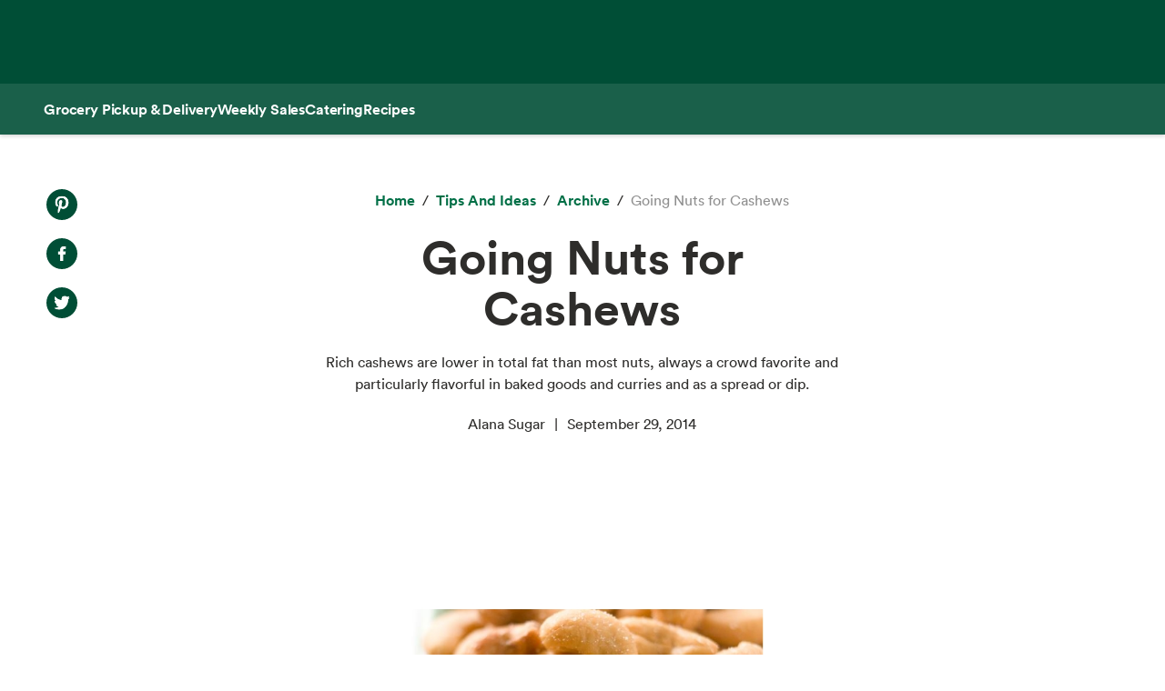

--- FILE ---
content_type: text/html; charset=utf-8
request_url: https://www.wholefoodsmarket.com/tips-and-ideas/archive/going-nuts-cashews
body_size: 15519
content:
<!DOCTYPE html><html lang="en"><head><meta charSet="utf-8"/><link rel="shortcut icon" sizes="196x196" href="https://m.media-amazon.com/images/S/assets.wholefoodsmarket.com/sales_flyer/img/favicon_196x196.png"/><link rel="apple-touch-icon" sizes="180x180" href="https://m.media-amazon.com/images/S/assets.wholefoodsmarket.com/sales_flyer/img/favicon_180x180.png"/><link rel="apple-touch-icon" sizes="120x120" href="https://m.media-amazon.com/images/S/assets.wholefoodsmarket.com/sales_flyer/img/favicon_120x120.png"/><link rel="icon" sizes="32x32" href="https://m.media-amazon.com/images/S/assets.wholefoodsmarket.com/sales_flyer/img/favicon_32x32.png"/><link rel="icon" sizes="16x16" href="https://m.media-amazon.com/images/S/assets.wholefoodsmarket.com/sales_flyer/img/favicon_16x16.png"/><meta name="viewport" content="width=device-width, initial-scale=1, maximum-scale=1, user-scalable=0"/><meta property="og:image" content="https://m.media-amazon.com/images/S/assets.wholefoodsmarket.com//content/52/a3/91a9b05ebb3ae6ec7b52ed6ee935/cashews.JPG"/><meta name="twitter:image" content="https://m.media-amazon.com/images/S/assets.wholefoodsmarket.com//content/52/a3/91a9b05ebb3ae6ec7b52ed6ee935/cashews.JPG"/><meta property="og:image:alt" content="Whole Foods Market logo with an assortment of fruits and vegetables"/><meta name="twitter:image:alt" content="Whole Foods Market logo with an assortment of fruits and vegetables"/><meta property="og:title" content="Going Nuts for Cashews | Whole Foods Market"/><meta name="twitter:title" content="Going Nuts for Cashews | Whole Foods Market"/><meta name="description" content="Rich cashews are lower in total fat than most nuts, always a crowd favorite and particularly flavorful in baked goods and curries and as a spread or dip."/><meta property="og:description" content="Rich cashews are lower in total fat than most nuts, always a crowd favorite and particularly flavorful in baked goods and curries and as a spread or dip."/><meta name="twitter:description" content="Rich cashews are lower in total fat than most nuts, always a crowd favorite and particularly flavorful in baked goods and curries and as a spread or dip."/><meta property="og:site_name" content="Whole Foods Market"/><meta name="twitter:site" content="@WholeFoods"/><meta property="og:url" content="https://www.wholefoodsmarket.com/tips-and-ideas/archive/going-nuts-cashews"/><link rel="canonical" href="https://www.wholefoodsmarket.com/tips-and-ideas/archive/going-nuts-cashews"/><title>Going Nuts for Cashews | Whole Foods Market</title><meta name="next-head-count" content="28"/><meta name="csp-nonce" content="OTBlNjRkMWItYjY3MS00NGUyLWE2NzEtMWNhNzJiNmMxYTNi"/><script src="/wfm-web-assets/__ENV.js" nonce="OTBlNjRkMWItYjY3MS00NGUyLWE2NzEtMWNhNzJiNmMxYTNi"></script><link nonce="OTBlNjRkMWItYjY3MS00NGUyLWE2NzEtMWNhNzJiNmMxYTNi" rel="preload" href="/_next/static/css/74e2b670b848e73a.css" as="style"/><link nonce="OTBlNjRkMWItYjY3MS00NGUyLWE2NzEtMWNhNzJiNmMxYTNi" rel="stylesheet" href="/_next/static/css/74e2b670b848e73a.css" data-n-g=""/><noscript data-n-css="OTBlNjRkMWItYjY3MS00NGUyLWE2NzEtMWNhNzJiNmMxYTNi"></noscript><script defer="" nonce="OTBlNjRkMWItYjY3MS00NGUyLWE2NzEtMWNhNzJiNmMxYTNi" nomodule="" src="/_next/static/chunks/polyfills-c67a75d1b6f99dc8.js"></script><script src="/_next/static/chunks/webpack-de2e75d8156f90ce.js" nonce="OTBlNjRkMWItYjY3MS00NGUyLWE2NzEtMWNhNzJiNmMxYTNi" defer=""></script><script src="/_next/static/chunks/framework-fee8a7e75612eda8.js" nonce="OTBlNjRkMWItYjY3MS00NGUyLWE2NzEtMWNhNzJiNmMxYTNi" defer=""></script><script src="/_next/static/chunks/main-58b77580d4eef469.js" nonce="OTBlNjRkMWItYjY3MS00NGUyLWE2NzEtMWNhNzJiNmMxYTNi" defer=""></script><script src="/_next/static/chunks/pages/_app-8e34478898b0c65d.js" nonce="OTBlNjRkMWItYjY3MS00NGUyLWE2NzEtMWNhNzJiNmMxYTNi" defer=""></script><script src="/_next/static/chunks/8066-126360797345fd9d.js" nonce="OTBlNjRkMWItYjY3MS00NGUyLWE2NzEtMWNhNzJiNmMxYTNi" defer=""></script><script src="/_next/static/chunks/2004-a2d2271198048442.js" nonce="OTBlNjRkMWItYjY3MS00NGUyLWE2NzEtMWNhNzJiNmMxYTNi" defer=""></script><script src="/_next/static/chunks/8091-8133287cd919a3a3.js" nonce="OTBlNjRkMWItYjY3MS00NGUyLWE2NzEtMWNhNzJiNmMxYTNi" defer=""></script><script src="/_next/static/chunks/pages/%5B...content%5D-671ea116eb07dfcf.js" nonce="OTBlNjRkMWItYjY3MS00NGUyLWE2NzEtMWNhNzJiNmMxYTNi" defer=""></script><script src="/_next/static/Z0iOY_hjILDV5BsGTc7Ak/_buildManifest.js" nonce="OTBlNjRkMWItYjY3MS00NGUyLWE2NzEtMWNhNzJiNmMxYTNi" defer=""></script><script src="/_next/static/Z0iOY_hjILDV5BsGTc7Ak/_ssgManifest.js" nonce="OTBlNjRkMWItYjY3MS00NGUyLWE2NzEtMWNhNzJiNmMxYTNi" defer=""></script></head><body><noscript><iframe src="https://www.googletagmanager.com/ns.html?id=GTM-PCC8HFHD" height="0" width="0" style="display:none;visibility:hidden" sandbox></iframe></noscript><div id="__next"><header class="sticky top-0 z-[100] overflow-x-clip" id="header"><a href="#main-content" class="w-skip-link" data-testid="skip-link"><span>Skip main navigation</span></a><nav aria-label="main navigation" class="bg-chard desktop:top-0 transition-transform"><div role="status" class="h-[92px] w-full"></div></nav></header><div class="bg-kale"><div class="h-[56px] !bg-subnav !text-salt shadow-reveal-4 mobile:hidden tablet:hidden" id="subheader"><div class="bds--heading-5 m-auto flex h-[56px] max-w-content items-center gap-12 px-12"><a class="flex items-center !text-salt !hover:text-kewpie !focus:text-kewpie !active:text-hummus !active:underline [&amp;&gt;svg&gt;path]:fill-white [&amp;&gt;svg&gt;path]:text-white" target="_self" data-csa-c-content-id="Grocery Pickup &amp; Delivery" data-csa-c-slot-id="Global Nav" data-csa-c-type="subheader" aria-disabled="false" aria-label="Grocery Pickup &amp; Delivery" href="/grocery?ref_=US_TRF_ALL_UFG_WFM_REFER_0472746"><div class="hover:underline focus:underline">Grocery Pickup &amp; Delivery</div></a><a class="flex items-center !text-salt !hover:text-kewpie !focus:text-kewpie !active:text-hummus !active:underline [&amp;&gt;svg&gt;path]:fill-white [&amp;&gt;svg&gt;path]:text-white" target="_self" data-csa-c-content-id="Weekly Sales" data-csa-c-slot-id="Global Nav" data-csa-c-type="subheader" aria-disabled="false" aria-label="Weekly Sales" href="/sales-flyer"><div class="hover:underline focus:underline">Weekly Sales</div></a><a class="flex items-center !text-salt !hover:text-kewpie !focus:text-kewpie !active:text-hummus !active:underline [&amp;&gt;svg&gt;path]:fill-white [&amp;&gt;svg&gt;path]:text-white" target="_self" data-csa-c-content-id="Catering" data-csa-c-slot-id="Global Nav" data-csa-c-type="subheader" aria-disabled="false" aria-label="Catering" href="/catering"><div class="hover:underline focus:underline">Catering</div></a><a class="flex items-center !text-salt !hover:text-kewpie !focus:text-kewpie !active:text-hummus !active:underline [&amp;&gt;svg&gt;path]:fill-white [&amp;&gt;svg&gt;path]:text-white" target="_self" data-csa-c-content-id="Recipes" data-csa-c-slot-id="Global Nav" data-csa-c-type="subheader" aria-disabled="false" aria-label="Recipes" href="/recipes"><div class="hover:underline focus:underline">Recipes</div></a></div></div><div class="w-full bg-chard pb-2 mobile:px-4 tablet:px-8 desktop:hidden transition-padding"><div class="relative z-[99]"><div class="flex"><form class="!mb-0 flex w-full items-center justify-between rounded-3xl bg-salt px-4 py-2 bg-salt focus-within:outline focus-within:-outline-offset-4 focus-within:outline-blue-700"><input aria-controls="search-results-modal" aria-expanded="false" aria-haspopup="true" aria-label="Search" aria-describedby="search-results-status" class="bds--body-1 placeholder:bds--body-1 w-[90%] !p-0 !outline-none placeholder:text-oyster focus:outline-none bg-salt" data-testid="search-input" maxLength="256" name="search" placeholder="" role="combobox" type="text" autoComplete="off" value=""/><div class="flex items-center pl-1"><button aria-label="Submit Search" type="submit"><svg width="18" height="18" fill="none" xmlns="http://www.w3.org/2000/svg"><path fill-rule="evenodd" clip-rule="evenodd" d="M2 7a5 5 0 1 1 10 0A5 5 0 0 1 2 7Zm5-7a7 7 0 1 0 4.192 12.606l5.1 5.101a1 1 0 1 0 1.415-1.414l-5.1-5.1A7 7 0 0 0 7 0Z" fill="#004E36"></path></svg></button></div></form></div></div></div><div class="transition bg-subnav top-[85px]"><div class="flex w-full items-center justify-between bg-subnav py-2 desktop:!hidden"><button type="button" class="cursor-pointer flex w-full items-center justify-between px-12 py-2 mobile:px-4 tablet:px-8" aria-label="Select a store" data-csa-c-content-id="Whole Foods Market" data-csa-c-slot-id="Global Nav" data-csa-c-type="header"><div class="flex flex-col gap-2"><div class="h-4 w-20 animate-pulse rounded-full bg-gray-200"></div><div class="h-4 w-24 animate-pulse rounded-full bg-gray-200"></div></div><svg width="24" height="24" fill="none" xmlns="http://www.w3.org/2000/svg" class="[&amp;&gt;*]:fill-white [&amp;&gt;*]:text-white"><path fill-rule="evenodd" clip-rule="evenodd" d="M9.293 6.293a1 1 0 0 0 0 1.414L13.586 12l-4.293 4.293a1 1 0 1 0 1.414 1.414l5-5a1 1 0 0 0 0-1.414l-5-5a1 1 0 0 0-1.414 0Z" fill="#004E36"></path></svg></button></div></div><div><div class="mobile:hidden tablet:hidden"><div aria-hidden="true" class="modal micromodal-slide" data-testid="shipping-info-overlay-1" id="shipping-info-overlay-1"><div tabindex="-1" class="modal--overlay" data-micromodal-close="true"><div aria-modal="true" class="modal--container" role="dialog"><button aria-label="Close Dialog" class="modal--close w-link" data-micromodal-close="true" data-testid="close" type="button">Close</button><div class="modal--content" id="shipping-info-overlay-1-content"><div class="mobile:overflow-y-auto mobile:px-4 mobile:pb-24"><h3 class="bds--heading-3 pb-2 text-squid-ink">Want to ship to a different address?</h3><p class="bds--body-1 text-squid-ink">Change your shipping address when you check out on Amazon.</p></div></div></div></div></div></div><div class="fixed z-[200] desktop:hidden"></div></div><div class="desktop:hidden"><div class="fixed top-0 z-[200] left-0"></div></div><div class="w-shopping-list-wrapper"></div><div class="w-pie--clickable-underlay" data-testid="clickable-underlay" data-csa-c-content-id="Clickout" data-csa-c-type="click"></div><span style="position:absolute;border:0;width:1px;height:1px;padding:0;margin:-1px;overflow:hidden;clip:rect(0, 0, 0, 0);white-space:nowrap;word-wrap:normal"><h2 id="radix-:R1d5cmH1:">Side sheet</h2></span></div><div role="region" aria-label="Notifications (F8)" tabindex="-1" style="pointer-events:none"><ol tabindex="-1" class="fixed right-2 top-[100px] z-[9999] mobile:inset-x-0 mobile:bottom-0 mobile:top-[unset] mobile:m-6"></ol></div><div style="opacity:1" data-testid="global-alert-bar-dismissed"></div><main id="main-content" class="main-content m-auto max-w-content"><div class="w-cms--body"><div class="w-cms--standard-article"><section class="w-cms-grid"><div class="w-cms--article__share-tools-desktop"><nav class="w-cms-component w-cms--social-media-icons vertical left top " aria-label="social media menu"><ul><li><a href="http://www.pinterest.com/pin/create/bookmarklet/?url=https://www.wholefoodsmarket.com&amp;media=&amp;is_video=false&amp;description=" target="_blank" class="pinterest" rel="noopener noreferrer" data-csa-c-content-id="Pintrest" data-csa-c-slot-id="Social Media Menu" data-csa-c-type="icon"><span class="w-visually-hidden">Pinterest. Opens in a new tab.</span></a></li><li><a href="https://www.facebook.com/sharer/sharer.php?u=https://www.wholefoodsmarket.com" target="_blank" class="facebook" rel="noopener noreferrer" data-csa-c-content-id="Facebook" data-csa-c-slot-id="Social Media Menu" data-csa-c-type="icon"><span class="w-visually-hidden">Facebook. Opens in a new tab.</span></a></li><li><a href="https://twitter.com/share?url=https://www.wholefoodsmarket.com&amp;text=" target="_blank" class="twitter" rel="noopener noreferrer" data-csa-c-content-id="X" data-csa-c-slot-id="Social Media Menu" data-csa-c-type="icon"><span class="w-visually-hidden">X. Opens in a new tab.</span></a></li></ul></nav></div><div class="w-cms--article__title"><nav aria-label="Breadcrumb" class="w-breadcrumb" data-testid="breadcrumb-group"><ol class="hidden" data-testid="show-on-mobile"><li><button aria-label="expand all breadcrumbs" class="w-button w-button--link w-breadcrumb-mobile_expand" data-testid="expand-breadcrumbs-mobile" type="button"></button></li><li data-testid="breadcrumb-item" data-csa-c-content-id="archive" data-csa-c-slot-id="breadcrumb_group" data-csa-c-type="breadcrumb"><div class="inline-flex" data-testid="spa-breadcrumb"><a class="flex items-center text-kale hover:text-avocado focus:text-avocado active:text-chard active:underline" target="_self" aria-disabled="false" aria-label="archive" href="/tips-and-ideas/archive"><div class="hover:underline focus:underline">archive</div></a></div></li><li data-testid="breadcrumb-item" data-csa-c-content-id="Going Nuts for Cashews " data-csa-c-slot-id="breadcrumb_group" data-csa-c-type="breadcrumb"><span class="text-oyster" aria-current="page">Going Nuts for Cashews </span></li></ol><ol class="" data-testid="hide-on-mobile"><li data-testid="breadcrumb-item" data-csa-c-content-id="Home" data-csa-c-slot-id="breadcrumb_group" data-csa-c-type="breadcrumb"><div class="inline-flex" data-testid="spa-breadcrumb"><a class="flex items-center text-kale hover:text-avocado focus:text-avocado active:text-chard active:underline" target="_self" aria-disabled="false" aria-label="Home" href="/"><div class="hover:underline focus:underline">Home</div></a></div></li><li data-testid="breadcrumb-item" data-csa-c-content-id="Tips and Ideas" data-csa-c-slot-id="breadcrumb_group" data-csa-c-type="breadcrumb"><div class="inline-flex" data-testid="spa-breadcrumb"><a class="flex items-center text-kale hover:text-avocado focus:text-avocado active:text-chard active:underline" target="_self" aria-disabled="false" aria-label="Tips and Ideas" href="/tips-and-ideas"><div class="hover:underline focus:underline">Tips and Ideas</div></a></div></li><li data-testid="breadcrumb-item" data-csa-c-content-id="archive" data-csa-c-slot-id="breadcrumb_group" data-csa-c-type="breadcrumb"><div class="inline-flex" data-testid="spa-breadcrumb"><a class="flex items-center text-kale hover:text-avocado focus:text-avocado active:text-chard active:underline" target="_self" aria-disabled="false" aria-label="archive" href="/tips-and-ideas/archive"><div class="hover:underline focus:underline">archive</div></a></div></li><li data-testid="breadcrumb-item" data-csa-c-content-id="Going Nuts for Cashews " data-csa-c-slot-id="breadcrumb_group" data-csa-c-type="breadcrumb"><span class="text-oyster" aria-current="page">Going Nuts for Cashews </span></li></ol></nav><h1 class="w-cms--font-hero__sans">Going Nuts for Cashews </h1><p>Rich cashews are lower in total fat than most nuts, always a crowd favorite and particularly flavorful in baked goods and curries and as a spread or dip.</p><ul class="w-cms--article-meta" data-testid="w-cms-article-wrapper"><li>Alana Sugar</li><li>September 29, 2014</li></ul><div class="w-cms--article__share-tools-tablet"><nav class="w-cms-component w-cms--social-media-icons horizontal center top " aria-label="social media menu"><ul><li><a href="http://www.pinterest.com/pin/create/bookmarklet/?url=https://www.wholefoodsmarket.com&amp;media=&amp;is_video=false&amp;description=" target="_blank" class="pinterest" rel="noopener noreferrer" data-csa-c-content-id="Pintrest" data-csa-c-slot-id="Social Media Menu" data-csa-c-type="icon"><span class="w-visually-hidden">Pinterest. Opens in a new tab.</span></a></li><li><a href="https://www.facebook.com/sharer/sharer.php?u=https://www.wholefoodsmarket.com" target="_blank" class="facebook" rel="noopener noreferrer" data-csa-c-content-id="Facebook" data-csa-c-slot-id="Social Media Menu" data-csa-c-type="icon"><span class="w-visually-hidden">Facebook. Opens in a new tab.</span></a></li><li><a href="https://twitter.com/share?url=https://www.wholefoodsmarket.com&amp;text=" target="_blank" class="twitter" rel="noopener noreferrer" data-csa-c-content-id="X" data-csa-c-slot-id="Social Media Menu" data-csa-c-type="icon"><span class="w-visually-hidden">X. Opens in a new tab.</span></a></li></ul></nav></div></div></section><section class="w-cms-grid w-cms--article__hero"><div class="w-cms--article__hero-image"><picture><source data-testid="image-srcSet-urlMobile" media="(max-width: 767px)" srcSet="https://m.media-amazon.com/images/S/assets.wholefoodsmarket.com//content/52/a3/91a9b05ebb3ae6ec7b52ed6ee935/cashews._TTW_._CR0,291,612,344_._SR580,326_._QL100_.JPG"/><source data-testid="image-srcSet-urlTablet" media="(max-width: 1024px)" srcSet="https://m.media-amazon.com/images/S/assets.wholefoodsmarket.com//content/52/a3/91a9b05ebb3ae6ec7b52ed6ee935/cashews._TTW_._CR0,290,612,345_._SR1000,563_._QL100_.JPG"/><img alt="" aria-hidden="true" data-testid="image-srcSet-urlDesktop" src="https://m.media-amazon.com/images/S/assets.wholefoodsmarket.com//content/52/a3/91a9b05ebb3ae6ec7b52ed6ee935/cashews._TTW_._CR0,290,612,344_._SR1500,844_._QL100_.JPG"/></picture></div></section></div><article><div class="w-cms--article-component"><div class="w-cms-component w-cms--image-with-caption right"><figure class="w-cms-grid"><picture><source data-testid="image-srcSet-urlMobile" media="(max-width: 767px)" srcSet="https://m.media-amazon.com/images/S/assets.wholefoodsmarket.com//content/52/a3/91a9b05ebb3ae6ec7b52ed6ee935/cashews._TTW_._CR0,0,612,925_._SR580,877_._QL100_.JPG"/><source data-testid="image-srcSet-urlTablet" media="(max-width: 1024px)" srcSet="https://m.media-amazon.com/images/S/assets.wholefoodsmarket.com//content/52/a3/91a9b05ebb3ae6ec7b52ed6ee935/cashews._TTW_._CR0,0,612,925_._SR480,725_._QL100_.JPG"/><img alt="" aria-hidden="true" data-testid="image-srcSet-urlDesktop" src="https://m.media-amazon.com/images/S/assets.wholefoodsmarket.com//content/52/a3/91a9b05ebb3ae6ec7b52ed6ee935/cashews._TTW_._CR0,0,612,925_.JPG"/></picture></figure></div></div><section class="w-cms-grid w-cms--article-component"><div class="w-cms-richtext"><p>Cashews are native to South America but are cultivated today in many tropical regions. There are several varieties, some are quite large (called “jumbo cashews”), and others quite small, comparatively. The nut is actually a seed that grows on the end of the cashew “apple”, an edible fruit known in tropical regions but unfamiliar in America and Europe due to its fragility which makes it unsuitable for shipping and transporting. This rich, curved nut — which is actually lower in total fat than most nuts — is always a crowd favorite and particularly flavorful in cookies and cakes.I first learned to love cashews in Indian food. My all-time favorite is roasted cashews stirred into steamed basmati rice, flavored with cumin or caraway seeds and a dab of ghee.&nbsp;</p><p><a href=https://www.wholefoodsmarket.com/recipe/lentil-curry-cashews-and-yogurt target=_blank class='w-link' rel='noopener noreferrer' data-csa-c-content-id='Lentil Curry with Cashews and Yogurt' data-csa-c-slot-id='Hyperlink' data-csa-c-type='link'><span>Lentil Curry with Cashews and Yogurt</span><span class="sr-only"> opens in a new tab</span></a> is a delicate blend of vegetables and Indian curry spice and is also very delicious!</p><p>You can enjoy cashew nuts in a variety of dishes for breakfast to dessert.</p><ul><li><p>Add them to stir-fries! Growing up in Hawaii, I learned to love simple dishes like chicken or tofu with vegetables and cashew nuts.</p></li><li><p>Make homemade <a href=https://www.wholefoodsmarket.com/recipe/raw-cashew-butter target=_blank class='w-link' rel='noopener noreferrer' data-csa-c-content-id='Raw Cashew Butter' data-csa-c-slot-id='Hyperlink' data-csa-c-type='link'><span>Raw Cashew Butter</span><span class="sr-only"> opens in a new tab</span></a>. Use as a spread for sandwiches, toast (then sprinkle with cinnamon – my favorite!) or crackers. It’s also good in dips like <a href=https://www.wholefoodsmarket.com/recipe/cream-cheese-and-cashew-dip target=_blank class='w-link' rel='noopener noreferrer' data-csa-c-content-id='Cream Cheese and Cashew Dip' data-csa-c-slot-id='Hyperlink' data-csa-c-type='link'><span>Cream Cheese and Cashew Dip</span><span class="sr-only"> opens in a new tab</span></a> and creamy spreads.</p></li><li><p>Cashews have a creamy, dairy-like consistency in nondairy recipes like <a href=https://www.wholefoodsmarket.com/recipe/creamed-kale target=_blank class='w-link' rel='noopener noreferrer' data-csa-c-content-id='“Creamed” Kale' data-csa-c-slot-id='Hyperlink' data-csa-c-type='link'><span>“Creamed” Kale</span><span class="sr-only"> opens in a new tab</span></a> and <a href=https://www.wholefoodsmarket.com/recipe/baked-penne-spicy-ros%C3%A9-sauce target=_blank class='w-link' rel='noopener noreferrer' data-csa-c-content-id='Baked Penne in Spicy Rosé Sauce' data-csa-c-slot-id='Hyperlink' data-csa-c-type='link'><span>Baked Penne in Spicy Rosé Sauce</span><span class="sr-only"> opens in a new tab</span></a> that rely on cashews to replace cheese, cream and milk.    </p></li><li><p>Make cashew milk: Soak 1/2 cup cashews in water to cover for 4 to 6 hours. Drain and place in a blender with 2 cups fresh water. Pur<i>é</i>e completely. If desired, add honey or maple syrup, a pinch of sea salt, pure vanilla extract or ground spices like nutmeg or cinnamon. Transfer to a container with a lid. Refrigerate and use within 3 to 5 days. Shake well before using.  </p></li><li><p>You can also make nondairy <a href=https://www.wholefoodsmarket.com/recipe/cashew-nut-cheese target=_blank class='w-link' rel='noopener noreferrer' data-csa-c-content-id='Cashew Nut Cheese' data-csa-c-slot-id='Hyperlink' data-csa-c-type='link'><span>Cashew Nut Cheese</span><span class="sr-only"> opens in a new tab</span></a> in place of cream cheese on a bagel or as a “cheesy” sauce for pasta dishes.  </p></li><li><p><a href=https://www.wholefoodsmarket.com/recipe/cashew-sour-cream target=_blank class='w-link' rel='noopener noreferrer' data-csa-c-content-id='Cashew Sour Cream' data-csa-c-slot-id='Hyperlink' data-csa-c-type='link'><span>Cashew Sour Cream</span><span class="sr-only"> opens in a new tab</span></a> can be used in place of mayonnaise or sour cream in many favorite recipes.</p></li><li><p>Roasting cashews really brings out their flavor. Try them on hot or cold cereal or chopped and sprinkled over waffles, pancakes, yogurt and fruit salad. For a delicious treat, add cashews to our <a href=https://www.wholefoodsmarket.com/recipe/coconut-and-macadamia-granola target=_blank class='w-link' rel='noopener noreferrer' data-csa-c-content-id='Coconut and Macadamia Granola' data-csa-c-slot-id='Hyperlink' data-csa-c-type='link'><span>Coconut and Macadamia Granola</span><span class="sr-only"> opens in a new tab</span></a> recipe.</p></li><li><p>Try <a href=https://www.wholefoodsmarket.com/recipe/spicy-rice-cashews target=_blank class='w-link' rel='noopener noreferrer' data-csa-c-content-id='Spicy Rice with Cashews' data-csa-c-slot-id='Hyperlink' data-csa-c-type='link'><span>Spicy Rice with Cashews</span><span class="sr-only"> opens in a new tab</span></a>. It’s studded with dried currants and peas and flavored with curry spices. </p></li><li><p>Add chopped cashews to cookies, brownies, cakes, muffins, bars and nut breads. Make <a href=https://www.wholefoodsmarket.com/recipe/crispy-cashew-rice-treats target=_blank class='w-link' rel='noopener noreferrer' data-csa-c-content-id='Crispy Cashew Rice Treats' data-csa-c-slot-id='Hyperlink' data-csa-c-type='link'><span>Crispy Cashew Rice Treats</span><span class="sr-only"> opens in a new tab</span></a>, <a href=https://www.wholefoodsmarket.com/recipe/pbj-bites target=_blank class='w-link' rel='noopener noreferrer' data-csa-c-content-id='PB&J Bites' data-csa-c-slot-id='Hyperlink' data-csa-c-type='link'><span>PB&J Bites</span><span class="sr-only"> opens in a new tab</span></a> and <a href=https://www.wholefoodsmarket.com/recipe/peanut-butter-and-jelly-snack-muffins target=_blank class='w-link' rel='noopener noreferrer' data-csa-c-content-id='Peanut Butter and Jelly Snack Muffins' data-csa-c-slot-id='Hyperlink' data-csa-c-type='link'><span>Peanut Butter and Jelly Snack Muffins</span><span class="sr-only"> opens in a new tab</span></a> with cashew butter in place of peanut butter for school lunches or snacks. </p></li><li><p>Add cashews or cashew butter to smoothies.</p></li><li><p>Sprinkle roasted cashews over sweet potatoes.</p></li><li><p>Grind cashews into “flour” and use as you would almond flour for gluten-free recipes and baking.</p></li><li><p>Add cashew nuts to trail mix.</p></li><li><p>Make this <a href=https://www.wholefoodsmarket.com/recipe/carrot-cashew-spread target=_blank class='w-link' rel='noopener noreferrer' data-csa-c-content-id='Carrot Cashew Spread' data-csa-c-slot-id='Hyperlink' data-csa-c-type='link'><span>Carrot Cashew Spread</span><span class="sr-only"> opens in a new tab</span></a> for sandwiches, dips or crackers.</p></li><li><p>Try roasted cashews in place of croutons on a Caesar or leafy green salad.</p></li></ul><p>Do you have a good recipe or idea for cashew nuts? I’d love to know.<br></p></div></section></article></div><section class="w-cms-component w-cms-grid w-cms--explore-more"><h2 class="w-cms--font-headline__serif">Explore More</h2><div class="w-cms--explore__tile__content_block"><div class="w-cms--explore__tile"><div class="w-cms--explore__tile__content"><a class="w-cms--explore__tile__link" href="/healthy-eating/meal-plans/mighty-good-bowls-meal-plan" target="_self" data-testid="w-cms--explore__tile__link"><picture><source data-testid="image-srcSet-urlMobile" media="(max-width: 767px)" srcSet="https://m.media-amazon.com/images/S/assets.wholefoodsmarket.com//content/86/de/ccb675414fb5a641f1d80d9a465a/protein-bowls-with-quinoa-and-sprouted-lentils-recipe.jpg"/><source data-testid="image-srcSet-urlTablet" media="(max-width: 1024px)" srcSet="https://m.media-amazon.com/images/S/assets.wholefoodsmarket.com//content/86/de/ccb675414fb5a641f1d80d9a465a/protein-bowls-with-quinoa-and-sprouted-lentils-recipe.jpg"/><img alt="Image of protein bowl with quinoa, chicken, avocado, kale and lentils, garnished with lemon." data-testid="image-srcSet-urlDesktop" src="https://m.media-amazon.com/images/S/assets.wholefoodsmarket.com//content/86/de/ccb675414fb5a641f1d80d9a465a/protein-bowls-with-quinoa-and-sprouted-lentils-recipe.jpg"/></picture><h3 class="w-cms--font-body__explore"><span class="w-cms--font-body__explore_span">Mighty Bowls Meal Plan</span></h3></a></div></div><div class="w-cms--explore__tile"><div class="w-cms--explore__tile__content"><a class="w-cms--explore__tile__link" href="/departments/meat/air-chilled-chicken" target="_self" data-testid="w-cms--explore__tile__link"><picture><source data-testid="image-srcSet-urlMobile" media="(max-width: 767px)" srcSet="https://m.media-amazon.com/images/S/assets.wholefoodsmarket.com//content/1b/c7/b172c68b41ca858d505d97572d60/air-chilled-chicken-hero.jpg"/><source data-testid="image-srcSet-urlTablet" media="(max-width: 1024px)" srcSet="https://m.media-amazon.com/images/S/assets.wholefoodsmarket.com//content/1b/c7/b172c68b41ca858d505d97572d60/air-chilled-chicken-hero.jpg"/><img alt="" aria-hidden="true" data-testid="image-srcSet-urlDesktop" src="https://m.media-amazon.com/images/S/assets.wholefoodsmarket.com//content/1b/c7/b172c68b41ca858d505d97572d60/air-chilled-chicken-hero.jpg"/></picture><h3 class="w-cms--font-body__explore"><span class="w-cms--font-body__explore_span">Everything You Need to Know About Our Air-Chilled Chicken</span></h3></a></div></div><div class="w-cms--explore__tile"><div class="w-cms--explore__tile__content"><a class="w-cms--explore__tile__link" href="/site-information/eu-us-privacy-shield-notice-archived" target="_self" data-testid="w-cms--explore__tile__link"><picture><source data-testid="image-srcSet-urlMobile" media="(max-width: 767px)" srcSet="https://assets.wholefoodsmarket.com/static_pages/img-placeholder-explore-more.png"/><source data-testid="image-srcSet-urlTablet" media="(max-width: 1024px)" srcSet="https://assets.wholefoodsmarket.com/static_pages/img-placeholder-explore-more.png"/><img alt="" aria-hidden="true" data-testid="image-srcSet-urlDesktop" src="https://assets.wholefoodsmarket.com/static_pages/img-placeholder-explore-more.png"/></picture><h3 class="w-cms--font-body__explore"><span class="w-cms--font-body__explore_span">Whole Foods Market EU-U.S. Privacy Shield Notice Archived</span></h3></a></div></div><div class="w-cms--explore__tile"><div class="w-cms--explore__tile__content"><a class="w-cms--explore__tile__link" href="/tips-and-ideas/winter/instant-pot-comfort-food" target="_self" data-testid="w-cms--explore__tile__link"><picture><source data-testid="image-srcSet-urlMobile" media="(max-width: 767px)" srcSet="https://m.media-amazon.com/images/S/assets.wholefoodsmarket.com//content/98/47/1638d1a14436a8510906dec21454/3-instant-pot-recipes-that-will-make-january-ing-easie-hero._TTW_._CR285,0,1709,1282_._SR580,435_._QL100_.jpg"/><source data-testid="image-srcSet-urlTablet" media="(max-width: 1024px)" srcSet="https://m.media-amazon.com/images/S/assets.wholefoodsmarket.com//content/98/47/1638d1a14436a8510906dec21454/3-instant-pot-recipes-that-will-make-january-ing-easie-hero._TTW_._CR285,0,1709,1282_._SR500,375_._QL100_.jpg"/><img alt="" aria-hidden="true" data-testid="image-srcSet-urlDesktop" src="https://m.media-amazon.com/images/S/assets.wholefoodsmarket.com//content/98/47/1638d1a14436a8510906dec21454/3-instant-pot-recipes-that-will-make-january-ing-easie-hero._TTW_._CR285,0,1709,1282_._SR500,375_._QL100_.jpg"/></picture><h3 class="w-cms--font-body__explore"><span class="w-cms--font-body__explore_span">3 Easy and Comforting Instant Pot Recipes </span></h3></a></div></div></div></section></main><footer class="w-footer--section" id="footer"><div class="w-global--footer-content w-global--footer-top"><div class="w-global--footer-list-group"><div class="w-global--footer-list"><h3 class="bds--heading-3">Shopping</h3><ul><li><a class="w-link w-link--white" data-testid="styled-link" rel="noopener noreferrer" target="_self" data-csa-c-content-id="Grocery Pickup &amp; Delivery" data-csa-c-slot-id="Global Nav" data-csa-c-type="footer" href="/grocery?&amp;ref_=US_TRF_ALL_UFG_WFM_REFER_0422447">Grocery Pickup &amp; Delivery</a></li><li><a class="w-link w-link--white" data-testid="styled-link" rel="noopener noreferrer" target="_self" data-csa-c-content-id="Browse In-Store" data-csa-c-slot-id="Global Nav" data-csa-c-type="footer" href="/products">Browse In-Store</a></li><li><a class="w-link w-link--white" data-testid="styled-link" rel="noopener noreferrer" target="_self" data-csa-c-content-id="Weekly Sales" data-csa-c-slot-id="Global Nav" data-csa-c-type="footer" href="/sales-flyer">Weekly Sales</a></li><li><a class="w-link w-link--white" data-testid="styled-link" rel="noopener noreferrer" target="_self" data-csa-c-content-id="Catering" data-csa-c-slot-id="Global Nav" data-csa-c-type="footer" href="/catering">Catering</a></li><li><a class="w-link w-link--white" data-testid="styled-link" rel="noopener noreferrer" target="_self" data-csa-c-content-id="Amazon Prime at Whole Foods" data-csa-c-slot-id="Global Nav" data-csa-c-type="footer" href="/amazon">Amazon Prime at Whole Foods</a></li><li><a class="w-link w-link--white w-link--arrow w-icon--external" data-testid="styled-link" href="https://wholefoods.buyatab.com/custom/wholefoods" rel="noopener noreferrer" target="_blank" data-csa-c-content-id="Gift Cards" data-csa-c-slot-id="Global Nav" data-csa-c-type="footer"><span>Gift Cards</span><span class="sr-only">Opens in a new tab</span></a></li><li><a class="w-link w-link--white" data-testid="styled-link" rel="noopener noreferrer" target="_self" data-csa-c-content-id="Special Diets" data-csa-c-slot-id="Global Nav" data-csa-c-type="footer" href="/special-diets">Special Diets</a></li><li class="w-hidden-in-mobile"><a class="w-link w-link--white" data-testid="styled-link" rel="noopener noreferrer" target="_self" data-csa-c-content-id="Tips and Ideas" data-csa-c-slot-id="Global Nav" data-csa-c-type="footer" href="/tips-and-ideas">Tips and Ideas</a></li><li><a class="w-link w-link--white" data-testid="styled-link" rel="noopener noreferrer" target="_self" data-csa-c-content-id="Order Online" data-csa-c-slot-id="Global Nav" data-csa-c-type="footer" href="/online-ordering">Order Online</a></li><li class="w-hidden-in-desktop w-hidden-in-tablet"><a class="w-link w-link--white" data-testid="styled-link" rel="noopener noreferrer" target="_self" data-csa-c-content-id="Careers" data-csa-c-slot-id="Global Nav" data-csa-c-type="footer" href="https://careers.wholefoodsmarket.com/global/en">Careers</a></li></ul></div><div class="w-global--footer-list"><h3 class="bds--heading-3">Mission in Action</h3><ul><li><a class="w-link w-link--white" data-testid="styled-link" rel="noopener noreferrer" target="_self" data-csa-c-content-id="Responsible Sourcing" data-csa-c-slot-id="Global Nav" data-csa-c-type="footer" href="/mission-in-action/responsible-sourcing">Responsible Sourcing</a></li><li><a class="w-link w-link--white" data-testid="styled-link" rel="noopener noreferrer" target="_self" data-csa-c-content-id="Quality Standards" data-csa-c-slot-id="Global Nav" data-csa-c-type="footer" href="/quality-standards">Quality Standards</a></li><li><a class="w-link w-link--white" data-testid="styled-link" rel="noopener noreferrer" target="_self" data-csa-c-content-id="Community Giving" data-csa-c-slot-id="Global Nav" data-csa-c-type="footer" href="/mission-in-action/community-giving">Community Giving</a></li><li><a class="w-link w-link--white" data-testid="styled-link" rel="noopener noreferrer" target="_self" data-csa-c-content-id="Environmental Stewardship" data-csa-c-slot-id="Global Nav" data-csa-c-type="footer" href="/mission-in-action/environmental-stewardship">Environmental Stewardship</a></li></ul></div><div class="w-global--footer-list"><h3 class="bds--heading-3">About</h3><ul><li><a class="w-link w-link--white" data-testid="styled-link" rel="noopener noreferrer" target="_self" data-csa-c-content-id="About Whole Foods Market" data-csa-c-slot-id="Global Nav" data-csa-c-type="footer" href="/company-info">About Whole Foods Market</a></li><li><a class="w-link w-link--white" data-testid="styled-link" rel="noopener noreferrer" target="_self" data-csa-c-content-id="Our Values" data-csa-c-slot-id="Global Nav" data-csa-c-type="footer" href="/mission-values">Our Values</a></li><li><a class="w-link w-link--white" data-testid="styled-link" rel="noopener noreferrer" target="_self" data-csa-c-content-id="Departments" data-csa-c-slot-id="Global Nav" data-csa-c-type="footer" href="/departments">Departments</a></li><li><a class="w-link w-link--white" data-testid="styled-link" rel="noopener noreferrer" target="_self" data-csa-c-content-id="Information and Potential Suppliers" data-csa-c-slot-id="Global Nav" data-csa-c-type="footer" href="/company-info/information-potential-suppliers">Information and Potential Suppliers</a></li><li><a class="w-link w-link--white" data-testid="styled-link" rel="noopener noreferrer" target="_self" data-csa-c-content-id="Careers" data-csa-c-slot-id="Global Nav" data-csa-c-type="footer" href="https://careers.wholefoodsmarket.com/global/en">Careers</a></li><li><a class="w-link w-link--white" data-testid="styled-link" rel="noopener noreferrer" target="_self" data-csa-c-content-id="Newsroom" data-csa-c-slot-id="Global Nav" data-csa-c-type="footer" href="https://media.wholefoodsmarket.com">Newsroom</a></li></ul></div><div class="w-global--footer-list w-global-customer-care"><h3 class="bds--heading-3">Need Help?</h3><ul><li><a class="w-link w-link--white w-link--arrow" href="/customer-service" target="_self" data-csa-c-content-id="Visit customer care​" data-csa-c-slot-id="Global Nav" data-csa-c-type="footer"><span>Visit customer care</span></a></li></ul><div class="w-global--footer-contact"><h3 class="bds--heading-3">Connect With Us</h3><nav class="w-social-media-icons horizontal left top white"><ul><li><a href="https://www.facebook.com/wholefoodsmarket" target="_blank" rel="noreferrer" class="facebook" data-csa-c-content-id="Facebook​" data-csa-c-slot-id="Global Nav" data-csa-c-type="footer"><span class="w-visually-hidden">Facebook. Opens in a new tab</span></a></li><li><a href="https://x.com/wholefoods/" target="_blank" rel="noreferrer" class="twitter" data-csa-c-content-id="Twitter​" data-csa-c-slot-id="Global Nav" data-csa-c-type="footer"><span class="w-visually-hidden">X, formerly known as Twitter. Opens in a new tab</span></a></li><li><a href="https://www.instagram.com/wholefoods/" target="_blank" rel="noreferrer" class="instagram" data-csa-c-content-id="Instagram​" data-csa-c-slot-id="Global Nav" data-csa-c-type="footer"><span class="w-visually-hidden">Instagram. Opens in a new tab</span></a></li><li><a href="https://www.tiktok.com/@wholefoodsmarket/" target="_blank" rel="noreferrer" class="tiktok" data-csa-c-content-id="TikTok" data-csa-c-slot-id="Global Nav" data-csa-c-type="footer"><span class="w-visually-hidden">TikTok. Opens in a new tab</span></a></li><li><a href="https://www.threads.net/@wholefoods" target="_blank" rel="noreferrer" class="threads" data-csa-c-content-id="Threads" data-csa-c-slot-id="Global Nav" data-csa-c-type="footer"><span class="w-visually-hidden">Threads. Opens in a new tab</span></a></li></ul></nav><a href="/account#email" class="flex w-full items-center justify-center text-center rounded-full px-6 py-3 bds--heading-5 h-12 disabled:cursor-not-allowed border-2 border-salt bg-chard text-salt hover:border-kewpie hover:text-kewpie active:border-hummus active:text-hummus disabled:disabled:border-salt/20 disabled:text-salt/40" data-csa-c-content-id="Sign up for email" data-csa-c-slot-id="Global Nav" data-csa-c-type="footer">Sign up for email</a><div class="w-global--footer-apps"><p>Download the Whole Foods Market app</p><ul class="inline-app-icons"><li><a href="https://wholefoods.app.link/r47ndBCtAab" target="_blank" rel="noreferrer" data-csa-c-content-id="iOS App Download" data-csa-c-slot-id="Global Nav" data-csa-c-type="footer"><img src="https://assets.wholefoodsmarket.com/static_pages/badge-ios-app-store.svg" alt="Get the app in the Apple iTunes Store"/><span class="w-visually-hidden"> <!-- -->Opens in a new tab</span></a></li><li><a href="https://wholefoods.app.link/r47ndBCtAab" target="_blank" rel="noreferrer" data-csa-c-content-id="Android App Download" data-csa-c-slot-id="Global Nav" data-csa-c-type="footer"><img src="https://assets.wholefoodsmarket.com/static_pages/google-badge.svg" alt="Get the app in the Google Play Store"/></a><span class="w-visually-hidden"> <!-- -->Opens in a new tab</span></li></ul></div></div></div></div></div><div class="w-global--footer-content w-global--footer-bottom"><div class="w-global--footer-footer-list"><ul><li><a class="w-link w-link-white" href="/legal/trademarks" data-csa-c-content-id="Copyright" data-csa-c-slot-id="Global Nav" data-csa-c-type="footer">Copyright <!-- -->2026<!-- --> Whole Foods Market IP, Inc.</a></li><li aria-hidden="true"><hr/></li><li><ul class="w-global--footer-footer-links"><li><a class="w-link w-link-white" href="/site-information/privacy-notice" data-csa-c-content-id="Privacy Notice" data-csa-c-slot-id="Global Nav" data-csa-c-type="footer">Privacy Notice</a></li><li><a class="w-link w-link-white" href="https://www.amazon.com/privacyprefs" data-csa-c-content-id="Your Ads Privacy Choices" data-csa-c-slot-id="Global Nav" data-csa-c-type="footer">Your Ads Privacy Choices</a></li><li><a class="w-link w-link-white" href="/legal/conditions-of-use" data-csa-c-content-id="Conditions of Use" data-csa-c-slot-id="Global Nav" data-csa-c-type="footer">Conditions of Use</a></li><li><a class="w-link w-link-white" href="https://www.wholefoodsmarket.com/site-information/privacy-notice#:~:text=fairly%20and%20lawfully.-,Consumer%20Health%20Data%20Privacy%20Disclosure,-Please%20read%20our" data-csa-c-content-id="Consumer Health Data Privacy Disclosure" data-csa-c-slot-id="Global Nav" data-csa-c-type="footer">Consumer Health Data Privacy Disclosure</a></li><li><a class="w-link w-link-white" href="/site-information/site-map" data-csa-c-content-id="Site Map" data-csa-c-slot-id="Global Nav" data-csa-c-type="footer">Site Map</a></li><li><a class="w-link w-link-white" href="/site-information" data-csa-c-content-id="Site Information" data-csa-c-slot-id="Global Nav" data-csa-c-type="footer">Site Information</a></li><li><a class="w-link w-link-white" href="/legal" data-csa-c-content-id="Legal" data-csa-c-slot-id="Global Nav" data-csa-c-type="footer">Legal</a></li><li><a class="w-link w-link-white" href="/company-info/corporate-policies" data-csa-c-content-id="Corporate Policies" data-csa-c-slot-id="Global Nav" data-csa-c-type="footer">Corporate Policies</a></li></ul></li></ul><div class="w-hidden-in-desktop w-amzn-logo-icon mb-6"><img alt="an Amazon company" class="w-amzn-logo" src="https://assets.wholefoodsmarket.com/static_pages/an-Amazon-Company-logo-white.png"/></div><div class="w-hidden-in-mobile w-hidden-in-tablet w-amzn-logo-icon w-amzn-logo-desktop-icon"><img alt="an Amazon company" class="w-amzn-logo" src="https://assets.wholefoodsmarket.com/static_pages/an-Amazon-Company-logo-white.png"/></div></div></div></footer><dialog class="animate rounded-lg bg-salt p-0 opacity-0 backdrop:bg-black/40 mobile:m-x-0 mobile:mb-0 mobile:w-full mobile:max-w-none mobile:rounded-b-none"><div class="relative p-12 mobile:p-0"><div class="absolute right-4 top-4 flex text-chard"><button type="button" class="flex items-center gap-1 text-chard"><svg width="8" height="8" fill="none" xmlns="http://www.w3.org/2000/svg" class="inline"><path fill-rule="evenodd" clip-rule="evenodd" d="M.293.293a1 1 0 0 1 1.414 0L4 2.586 6.293.293a1 1 0 0 1 1.414 1.414L5.414 4l2.293 2.293a1 1 0 0 1-1.414 1.414L4 5.414 1.707 7.707A1 1 0 0 1 .293 6.293L2.586 4 .293 1.707a1 1 0 0 1 0-1.414Z" fill="#004E36"></path></svg> Close</button></div><div class="mobile:overflow-y-auto mobile:px-8 mobile:pb-24 mobile:pt-12"><h3 class="bds--heading-3 pb-2 text-squid-ink">Log in with your Amazon account to see shipping options.</h3><p class="bds--body-1 pb-4 text-squid-ink">Delivery options and delivery speeds may vary for different locations</p><button type="button" class="flex w-full items-center justify-center text-center rounded-full px-6 py-3 bds--heading-5 h-12 disabled:cursor-not-allowed border border-transparent bg-kale text-salt hover:bg-avocado active:bg-chard disabled:bg-squid-ink/20 disabled:text-squid-ink/40" data-csa-c-content-id="Log in with Amazon" data-csa-c-slot-id="Address Authentication" data-csa-c-type="pop-up">Log in with Amazon</button></div></div></dialog><dialog class="animate rounded-lg bg-salt p-0 opacity-0 backdrop:bg-black/40 mobile:m-x-0 mobile:mb-0 mobile:w-full mobile:max-w-none mobile:rounded-b-none" data-csa-c-content-id="Clickout" data-csa-c-slot-id="item_added_popup" data-csa-c-type="Click"><div class="relative p-12 mobile:p-0"><div class="absolute right-4 top-4 flex text-chard"><button type="button" class="flex items-center gap-1 text-chard" data-csa-c-content-id="Close" data-csa-c-slot-id="item_added_popup" data-csa-c-type="Link"><svg width="8" height="8" fill="none" xmlns="http://www.w3.org/2000/svg" class="inline"><path fill-rule="evenodd" clip-rule="evenodd" d="M.293.293a1 1 0 0 1 1.414 0L4 2.586 6.293.293a1 1 0 0 1 1.414 1.414L5.414 4l2.293 2.293a1 1 0 0 1-1.414 1.414L4 5.414 1.707 7.707A1 1 0 0 1 .293 6.293L2.586 4 .293 1.707a1 1 0 0 1 0-1.414Z" fill="#004E36"></path></svg> Close</button></div><div class="mobile:overflow-y-auto mobile:px-4 mobile:pb-24 mobile:pt-12">An item was added to your cart, but there was an error loading the product details.</div></div></dialog></div><script id="__NEXT_DATA__" type="application/json" nonce="OTBlNjRkMWItYjY3MS00NGUyLWE2NzEtMWNhNzJiNmMxYTNi">{"props":{"pageProps":{"isWfmApp":false,"wfmAppPlatform":"","hideForWfmApp":false,"nonce":"OTBlNjRkMWItYjY3MS00NGUyLWE2NzEtMWNhNzJiNmMxYTNi","content":{"data":{"__typename":"Article","contentId":"00000170-168d-d8a8-a7fd-36df956a0000","contentType":"ARTICLE","status":"LIVE","styleType":"STANDARD","breadcrumbs":[{"name":"Home","url":"/"},{"__typename":"LinkComponent","ariaLabel":null,"linkText":"Tips and Ideas","target":null,"url":"/tips-and-ideas"},{"__typename":"LinkComponent","ariaLabel":null,"linkText":"archive","target":null,"url":"/tips-and-ideas/archive"},{"__typename":"LinkComponent","ariaLabel":null,"linkText":"Going Nuts for Cashews ","target":null,"url":"/tips-and-ideas/archive/going-nuts-cashews"}],"canonicalLink":"/tips-and-ideas/archive/going-nuts-cashews","paths":["/tips-and-ideas/archive/going-nuts-cashews"],"seoTitle":"Going Nuts for Cashews","seoDescription":"Rich cashews are lower in total fat than most nuts, always a crowd favorite and particularly flavorful in baked goods and curries and as a spread or dip.","jsonLinkedData":"{\"@context\":\"http://schema.org\",\"@type\":\"Article\",\"headline\":\"Going Nuts for Cashews \",\"datePublished\":\"February 05, 2020 12:12 PM\",\"section\":\"archive\",\"description\":\"Rich cashews are lower in total fat than most nuts, always a crowd favorite and particularly flavorful in baked goods and curries and as a spread or dip.\"}","ogData":{"__typename":"OgData","description":null,"image":{"__typename":"Image","altText":null,"caption":null,"contentId":null,"copyrightNotice":null,"credit":null,"dateTaken":null,"imagePath":"content/52/a3/91a9b05ebb3ae6ec7b52ed6ee935/cashews.JPG","desktopImagePath":"/content/52/a3/91a9b05ebb3ae6ec7b52ed6ee935/cashews.JPG","tabletImagePath":"/content/52/a3/91a9b05ebb3ae6ec7b52ed6ee935/cashews.JPG","mobileImagePath":"/content/52/a3/91a9b05ebb3ae6ec7b52ed6ee935/cashews.JPG","source":null},"imageAltText":"Going Nuts for Cashews ","prePopulatedMessage":null,"siteName":null,"title":"Going Nuts for Cashews ","urlQueryParameters":null},"modifiedDate":"2020-02-18T15:01:47.525Z","formattedFrontEndPublishDate":"September 29, 2014","author":{"__typename":"Author","name":"Alana Sugar"},"body":{"__typename":"RichTextBody","plainText":"Cashews are native to South America but are cultivated today in many tropical regions. There are several varieties, some are quite large (called “jumbo cashews”), and others quite small, comparatively. The nut is actually a seed that grows on the end of the cashew “apple”, an edible fruit known in tropical regions but unfamiliar in America and Europe due to its fragility which makes it unsuitable for shipping and transporting. This rich, curved nut — which is actually lower in total fat than most nuts — is always a crowd favorite and particularly flavorful in cookies and cakes.I first learned to love cashews in Indian food. My all-time favorite is roasted cashews stirred into steamed basmati rice, flavored with cumin or caraway seeds and a dab of ghee. Lentil Curry with Cashews and Yogurt is a delicate blend of vegetables and Indian curry spice and is also very delicious!You can enjoy cashew nuts in a variety of dishes for breakfast to dessert.Add them to stir-fries! Growing up in Hawaii, I learned to love simple dishes like chicken or tofu with vegetables and cashew nuts. Make homemade Raw Cashew Butter. Use as a spread for sandwiches, toast (then sprinkle with cinnamon – my favorite!) or crackers. It’s also good in dips like Cream Cheese and Cashew Dip and creamy spreads. Cashews have a creamy, dairy-like consistency in nondairy recipes like “Creamed” Kale and Baked Penne in Spicy Rosé Sauce that rely on cashews to replace cheese, cream and milk.     Make cashew milk: Soak 1/2 cup cashews in water to cover for 4 to 6 hours. Drain and place in a blender with 2 cups fresh water. Purée completely. If desired, add honey or maple syrup, a pinch of sea salt, pure vanilla extract or ground spices like nutmeg or cinnamon. Transfer to a container with a lid. Refrigerate and use within 3 to 5 days. Shake well before using.   You can also make nondairy Cashew Nut Cheese in place of cream cheese on a bagel or as a “cheesy” sauce for pasta dishes.   Cashew Sour Cream can be used in place of mayonnaise or sour cream in many favorite recipes. Roasting cashews really brings out their flavor. Try them on hot or cold cereal or chopped and sprinkled over waffles, pancakes, yogurt and fruit salad. For a delicious treat, add cashews to our Coconut and Macadamia Granola recipe. Try Spicy Rice with Cashews. It’s studded with dried currants and peas and flavored with curry spices.  Add chopped cashews to cookies, brownies, cakes, muffins, bars and nut breads. Make Crispy Cashew Rice Treats, PB\u0026J Bites and Peanut Butter and Jelly Snack Muffins with cashew butter in place of peanut butter for school lunches or snacks.  Add cashews or cashew butter to smoothies. Sprinkle roasted cashews over sweet potatoes. Grind cashews into “flour” and use as you would almond flour for gluten-free recipes and baking. Add cashew nuts to trail mix. Make this Carrot Cashew Spread for sandwiches, dips or crackers. Try roasted cashews in place of croutons on a Caesar or leafy green salad.Do you have a good recipe or idea for cashew nuts? I’d love to know.","bodyList":[{"__typename":"ArticleBody","type":"component","elements":null,"component":{"__typename":"Component","type":"imageComponent","divider":null,"carousel":null,"contentComponent":null,"contentWithCta":null,"contentWithLink":null,"abstractCta":null,"cta":null,"imageComponent":{"__typename":"ImageComponent","altText":null,"caption":null,"image":{"__typename":"Image","altText":null,"caption":null,"contentId":null,"copyrightNotice":null,"credit":null,"dateTaken":null,"imagePath":"content/52/a3/91a9b05ebb3ae6ec7b52ed6ee935/cashews.JPG","desktopImagePath":"/content/52/a3/91a9b05ebb3ae6ec7b52ed6ee935/cashews._TTW_._CR0,0,612,925_.JPG","tabletImagePath":"/content/52/a3/91a9b05ebb3ae6ec7b52ed6ee935/cashews._TTW_._CR0,0,612,925_._SR480,725_._QL100_.JPG","mobileImagePath":"/content/52/a3/91a9b05ebb3ae6ec7b52ed6ee935/cashews._TTW_._CR0,0,612,925_._SR580,877_._QL100_.JPG","source":null},"style":"CENTERED"},"imageOverlay":null,"linkComponent":null,"threeVertical":null,"tileWithCta":null,"tiles":null,"twoVertical":null,"quoteRichTextElement":null,"video":null,"table":null,"dropdownComponent":null}},{"__typename":"ArticleBody","type":"elements","elements":[{"__typename":"RichTextElement","type":"rawView","rawView":{"__typename":"RawView","items":["\u003cp\u003eCashews are native to South America but are cultivated today in many tropical regions. There are several varieties, some are quite large (called “jumbo cashews”), and others quite small, comparatively. The nut is actually a seed that grows on the end of the cashew “apple”, an edible fruit known in tropical regions but unfamiliar in America and Europe due to its fragility which makes it unsuitable for shipping and transporting. This rich, curved nut — which is actually lower in total fat than most nuts — is always a crowd favorite and particularly flavorful in cookies and cakes.I first learned to love cashews in Indian food. My all-time favorite is roasted cashews stirred into steamed basmati rice, flavored with cumin or caraway seeds and a dab of ghee.\u0026nbsp;\u003c/p\u003e\u003cp\u003e"]},"h2RichTextElement":null,"h3RichTextElement":null,"olRichTextElement":null,"ulRichTextElement":null,"orderedListRichTextElement":null,"unorderedListRichTextElement":null,"linkRichTextElement":null},{"__typename":"RichTextElement","type":"linkRichTextElement","rawView":null,"h2RichTextElement":null,"h3RichTextElement":null,"olRichTextElement":null,"ulRichTextElement":null,"orderedListRichTextElement":null,"unorderedListRichTextElement":null,"linkRichTextElement":{"__typename":"LinkRichTextElement","linkText":"Lentil Curry with Cashews and Yogurt","ariaLabel":null,"link":{"__typename":"Link","target":"New Window/Tab","url":"https://www.wholefoodsmarket.com/recipe/lentil-curry-cashews-and-yogurt"}}},{"__typename":"RichTextElement","type":"rawView","rawView":{"__typename":"RawView","items":[" is a delicate blend of vegetables and Indian curry spice and is also very delicious!\u003c/p\u003e\u003cp\u003eYou can enjoy cashew nuts in a variety of dishes for breakfast to dessert.\u003c/p\u003e"]},"h2RichTextElement":null,"h3RichTextElement":null,"olRichTextElement":null,"ulRichTextElement":null,"orderedListRichTextElement":null,"unorderedListRichTextElement":null,"linkRichTextElement":null},{"__typename":"RichTextElement","type":"ulRichTextElement","rawView":null,"h2RichTextElement":null,"h3RichTextElement":null,"olRichTextElement":null,"ulRichTextElement":{"__typename":"ULOLListRichTextElement","type":"bulleted","listOfListOfElements":[{"__typename":"ListRichTextElements","listRichTextElements":[null,{"__typename":"ListRichTextElement","type":"listText","listText":"Add them to stir-fries! Growing up in Hawaii, I learned to love simple dishes like chicken or tofu with vegetables and cashew nuts.","linkRichTextElement":null}]},{"__typename":"ListRichTextElements","listRichTextElements":[{"__typename":"ListRichTextElement","type":"listText","listText":"Make homemade ","linkRichTextElement":null},{"__typename":"ListRichTextElement","type":"linkRichTextElement","listText":null,"linkRichTextElement":{"__typename":"LinkRichTextElement","linkText":"Raw Cashew Butter","ariaLabel":null,"link":{"__typename":"Link","target":"New Window/Tab","url":"https://www.wholefoodsmarket.com/recipe/raw-cashew-butter"}}},{"__typename":"ListRichTextElement","type":"listText","listText":". Use as a spread for sandwiches, toast (then sprinkle with cinnamon – my favorite!) or crackers. It’s also good in dips like ","linkRichTextElement":null},{"__typename":"ListRichTextElement","type":"linkRichTextElement","listText":null,"linkRichTextElement":{"__typename":"LinkRichTextElement","linkText":"Cream Cheese and Cashew Dip","ariaLabel":null,"link":{"__typename":"Link","target":"New Window/Tab","url":"https://www.wholefoodsmarket.com/recipe/cream-cheese-and-cashew-dip"}}},{"__typename":"ListRichTextElement","type":"listText","listText":" and creamy spreads.","linkRichTextElement":null}]},{"__typename":"ListRichTextElements","listRichTextElements":[{"__typename":"ListRichTextElement","type":"listText","listText":"Cashews have a creamy, dairy-like consistency in nondairy recipes like ","linkRichTextElement":null},{"__typename":"ListRichTextElement","type":"linkRichTextElement","listText":null,"linkRichTextElement":{"__typename":"LinkRichTextElement","linkText":"“Creamed” Kale","ariaLabel":null,"link":{"__typename":"Link","target":"New Window/Tab","url":"https://www.wholefoodsmarket.com/recipe/creamed-kale"}}},{"__typename":"ListRichTextElement","type":"listText","listText":" and ","linkRichTextElement":null},{"__typename":"ListRichTextElement","type":"linkRichTextElement","listText":null,"linkRichTextElement":{"__typename":"LinkRichTextElement","linkText":"Baked Penne in Spicy Rosé Sauce","ariaLabel":null,"link":{"__typename":"Link","target":"New Window/Tab","url":"https://www.wholefoodsmarket.com/recipe/baked-penne-spicy-ros%C3%A9-sauce"}}},{"__typename":"ListRichTextElement","type":"listText","listText":" that rely on cashews to replace cheese, cream and milk.    ","linkRichTextElement":null}]},{"__typename":"ListRichTextElements","listRichTextElements":[{"__typename":"ListRichTextElement","type":"listText","listText":"Make cashew milk: Soak 1/2 cup cashews in water to cover for 4 to 6 hours. Drain and place in a blender with 2 cups fresh water. Pur\u003ci\u003eé\u003c/i\u003ee completely. If desired, add honey or maple syrup, a pinch of sea salt, pure vanilla extract or ground spices like nutmeg or cinnamon. Transfer to a container with a lid. Refrigerate and use within 3 to 5 days. Shake well before using.  ","linkRichTextElement":null}]},{"__typename":"ListRichTextElements","listRichTextElements":[{"__typename":"ListRichTextElement","type":"listText","listText":"You can also make nondairy ","linkRichTextElement":null},{"__typename":"ListRichTextElement","type":"linkRichTextElement","listText":null,"linkRichTextElement":{"__typename":"LinkRichTextElement","linkText":"Cashew Nut Cheese","ariaLabel":null,"link":{"__typename":"Link","target":"New Window/Tab","url":"https://www.wholefoodsmarket.com/recipe/cashew-nut-cheese"}}},{"__typename":"ListRichTextElement","type":"listText","listText":" in place of cream cheese on a bagel or as a “cheesy” sauce for pasta dishes.  ","linkRichTextElement":null}]},{"__typename":"ListRichTextElements","listRichTextElements":[null,{"__typename":"ListRichTextElement","type":"linkRichTextElement","listText":null,"linkRichTextElement":{"__typename":"LinkRichTextElement","linkText":"Cashew Sour Cream","ariaLabel":null,"link":{"__typename":"Link","target":"New Window/Tab","url":"https://www.wholefoodsmarket.com/recipe/cashew-sour-cream"}}},{"__typename":"ListRichTextElement","type":"listText","listText":" can be used in place of mayonnaise or sour cream in many favorite recipes.","linkRichTextElement":null}]},{"__typename":"ListRichTextElements","listRichTextElements":[{"__typename":"ListRichTextElement","type":"listText","listText":"Roasting cashews really brings out their flavor. Try them on hot or cold cereal or chopped and sprinkled over waffles, pancakes, yogurt and fruit salad. For a delicious treat, add cashews to our ","linkRichTextElement":null},{"__typename":"ListRichTextElement","type":"linkRichTextElement","listText":null,"linkRichTextElement":{"__typename":"LinkRichTextElement","linkText":"Coconut and Macadamia Granola","ariaLabel":null,"link":{"__typename":"Link","target":"New Window/Tab","url":"https://www.wholefoodsmarket.com/recipe/coconut-and-macadamia-granola"}}},{"__typename":"ListRichTextElement","type":"listText","listText":" recipe.","linkRichTextElement":null}]},{"__typename":"ListRichTextElements","listRichTextElements":[{"__typename":"ListRichTextElement","type":"listText","listText":"Try ","linkRichTextElement":null},{"__typename":"ListRichTextElement","type":"linkRichTextElement","listText":null,"linkRichTextElement":{"__typename":"LinkRichTextElement","linkText":"Spicy Rice with Cashews","ariaLabel":null,"link":{"__typename":"Link","target":"New Window/Tab","url":"https://www.wholefoodsmarket.com/recipe/spicy-rice-cashews"}}},{"__typename":"ListRichTextElement","type":"listText","listText":". It’s studded with dried currants and peas and flavored with curry spices. ","linkRichTextElement":null}]},{"__typename":"ListRichTextElements","listRichTextElements":[{"__typename":"ListRichTextElement","type":"listText","listText":"Add chopped cashews to cookies, brownies, cakes, muffins, bars and nut breads. Make ","linkRichTextElement":null},{"__typename":"ListRichTextElement","type":"linkRichTextElement","listText":null,"linkRichTextElement":{"__typename":"LinkRichTextElement","linkText":"Crispy Cashew Rice Treats","ariaLabel":null,"link":{"__typename":"Link","target":"New Window/Tab","url":"https://www.wholefoodsmarket.com/recipe/crispy-cashew-rice-treats"}}},{"__typename":"ListRichTextElement","type":"listText","listText":", ","linkRichTextElement":null},{"__typename":"ListRichTextElement","type":"linkRichTextElement","listText":null,"linkRichTextElement":{"__typename":"LinkRichTextElement","linkText":"PB\u0026J Bites","ariaLabel":null,"link":{"__typename":"Link","target":"New Window/Tab","url":"https://www.wholefoodsmarket.com/recipe/pbj-bites"}}},{"__typename":"ListRichTextElement","type":"listText","listText":" and ","linkRichTextElement":null},{"__typename":"ListRichTextElement","type":"linkRichTextElement","listText":null,"linkRichTextElement":{"__typename":"LinkRichTextElement","linkText":"Peanut Butter and Jelly Snack Muffins","ariaLabel":null,"link":{"__typename":"Link","target":"New Window/Tab","url":"https://www.wholefoodsmarket.com/recipe/peanut-butter-and-jelly-snack-muffins"}}},{"__typename":"ListRichTextElement","type":"listText","listText":" with cashew butter in place of peanut butter for school lunches or snacks. ","linkRichTextElement":null}]},{"__typename":"ListRichTextElements","listRichTextElements":[{"__typename":"ListRichTextElement","type":"listText","listText":"Add cashews or cashew butter to smoothies.","linkRichTextElement":null}]},{"__typename":"ListRichTextElements","listRichTextElements":[{"__typename":"ListRichTextElement","type":"listText","listText":"Sprinkle roasted cashews over sweet potatoes.","linkRichTextElement":null}]},{"__typename":"ListRichTextElements","listRichTextElements":[null,{"__typename":"ListRichTextElement","type":"listText","listText":"Grind cashews into “flour” and use as you would almond flour for gluten-free recipes and baking.","linkRichTextElement":null}]},{"__typename":"ListRichTextElements","listRichTextElements":[{"__typename":"ListRichTextElement","type":"listText","listText":"Add cashew nuts to trail mix.","linkRichTextElement":null}]},{"__typename":"ListRichTextElements","listRichTextElements":[{"__typename":"ListRichTextElement","type":"listText","listText":"Make this ","linkRichTextElement":null},{"__typename":"ListRichTextElement","type":"linkRichTextElement","listText":null,"linkRichTextElement":{"__typename":"LinkRichTextElement","linkText":"Carrot Cashew Spread","ariaLabel":null,"link":{"__typename":"Link","target":"New Window/Tab","url":"https://www.wholefoodsmarket.com/recipe/carrot-cashew-spread"}}},{"__typename":"ListRichTextElement","type":"listText","listText":" for sandwiches, dips or crackers.","linkRichTextElement":null}]},{"__typename":"ListRichTextElements","listRichTextElements":[{"__typename":"ListRichTextElement","type":"listText","listText":"Try roasted cashews in place of croutons on a Caesar or leafy green salad.","linkRichTextElement":null}]}]},"orderedListRichTextElement":null,"unorderedListRichTextElement":null,"linkRichTextElement":null},{"__typename":"RichTextElement","type":"rawView","rawView":{"__typename":"RawView","items":["\u003cp\u003eDo you have a good recipe or idea for cashew nuts? I’d love to know.\u003cbr\u003e\u003c/p\u003e"]},"h2RichTextElement":null,"h3RichTextElement":null,"olRichTextElement":null,"ulRichTextElement":null,"orderedListRichTextElement":null,"unorderedListRichTextElement":null,"linkRichTextElement":null}],"component":null}]},"displayExploreMore":true,"headline":"Going Nuts for Cashews ","subHeadline":"Rich cashews are lower in total fat than most nuts, always a crowd favorite and particularly flavorful in baked goods and curries and as a spread or dip.","hero":{"__typename":"HeroComponent","type":"image","image":{"__typename":"Image","altText":null,"caption":null,"contentId":null,"copyrightNotice":null,"credit":null,"dateTaken":null,"imagePath":"content/52/a3/91a9b05ebb3ae6ec7b52ed6ee935/cashews.JPG","desktopImagePath":"/content/52/a3/91a9b05ebb3ae6ec7b52ed6ee935/cashews._TTW_._CR0,290,612,344_._SR1500,844_._QL100_.JPG","tabletImagePath":"/content/52/a3/91a9b05ebb3ae6ec7b52ed6ee935/cashews._TTW_._CR0,290,612,345_._SR1000,563_._QL100_.JPG","mobileImagePath":"/content/52/a3/91a9b05ebb3ae6ec7b52ed6ee935/cashews._TTW_._CR0,291,612,344_._SR580,326_._QL100_.JPG","source":null},"video":null},"sections":["Tips and Ideas","archive"],"includeInExploreMore":false,"promoData":{"__typename":"PromotableWithOverrides","promoDescription":"Rich cashews are lower in total fat than most nuts, always a crowd favorite and particularly flavorful in baked goods and curries and as a spread or dip.","promoTitle":"Going Nuts for Cashews ","promoImage":{"__typename":"Image","altText":null,"caption":null,"contentId":null,"copyrightNotice":null,"credit":null,"dateTaken":null,"imagePath":"content/52/a3/91a9b05ebb3ae6ec7b52ed6ee935/cashews.JPG","desktopImagePath":"/content/52/a3/91a9b05ebb3ae6ec7b52ed6ee935/cashews._TTW_._CR0,233,612,459_._SR500,375_._QL100_.JPG","tabletImagePath":"/content/52/a3/91a9b05ebb3ae6ec7b52ed6ee935/cashews._TTW_._CR0,233,612,459_._SR500,375_._QL100_.JPG","mobileImagePath":"/content/52/a3/91a9b05ebb3ae6ec7b52ed6ee935/cashews._TTW_._CR0,233,612,459_._SR580,435_._QL100_.JPG","source":null}},"section":{"__typename":"Page","contentId":"0000016f-8180-d227-ad6f-8bbca71d0000"},"shareTools":true,"shareableData":null,"tags":null,"explore":{"tag1Results":{"__typename":"SearchableArticleConnection","items":[]},"defaultResults":{"__typename":"SearchableArticleConnection","items":[{"__typename":"Article","contentId":"0000016f-e7da-d48c-a5ef-fffb08f00001","paths":["/healthy-eating/meal-plans/mighty-good-bowls-meal-plan"],"headline":"Mighty Bowls Meal Plan","tags":["Meal planning"],"promoData":{"__typename":"PromotableWithOverrides","promoTitle":"Mighty Bowls Meal Plan","promoDescription":"Looking forward to eating fresh, simple whole food for each meal? Below you’ll find a week’s worth of recipes and suggestions for quick and easy, healthy meals. ","promoImage":{"__typename":"Image","altText":"Image of protein bowl with quinoa, chicken, avocado, kale and lentils, garnished with lemon.","caption":"Image of protein bowl with quinoa, chicken, avocado, kale and lentils, garnished with lemon.","contentId":null,"copyrightNotice":null,"credit":null,"dateTaken":null,"imagePath":"content/86/de/ccb675414fb5a641f1d80d9a465a/protein-bowls-with-quinoa-and-sprouted-lentils-recipe.jpg","desktopImagePath":"/content/86/de/ccb675414fb5a641f1d80d9a465a/protein-bowls-with-quinoa-and-sprouted-lentils-recipe.jpg","tabletImagePath":"/content/86/de/ccb675414fb5a641f1d80d9a465a/protein-bowls-with-quinoa-and-sprouted-lentils-recipe.jpg","mobileImagePath":"/content/86/de/ccb675414fb5a641f1d80d9a465a/protein-bowls-with-quinoa-and-sprouted-lentils-recipe.jpg","source":null}}},{"__typename":"Article","contentId":"0000016f-d3d9-d8ec-afff-dbff08290000","paths":["/departments/meat/air-chilled-chicken","/tips-and-ideas/blog/whole-story/chillin-chicken"],"headline":"Everything You Need to Know About Our Air-Chilled Chicken","tags":["Chicken","Poultry","Beef, poultry \u0026 pork","Tips \u0026 ideas","Meat"],"promoData":{"__typename":"PromotableWithOverrides","promoTitle":"Everything You Need to Know About Our Air-Chilled Chicken","promoDescription":"It’s juicier than your average bird — and you can find it in our Meat department.","promoImage":{"__typename":"Image","altText":null,"caption":null,"contentId":null,"copyrightNotice":null,"credit":null,"dateTaken":null,"imagePath":"content/1b/c7/b172c68b41ca858d505d97572d60/air-chilled-chicken-hero.jpg","desktopImagePath":"/content/1b/c7/b172c68b41ca858d505d97572d60/air-chilled-chicken-hero.jpg","tabletImagePath":"/content/1b/c7/b172c68b41ca858d505d97572d60/air-chilled-chicken-hero.jpg","mobileImagePath":"/content/1b/c7/b172c68b41ca858d505d97572d60/air-chilled-chicken-hero.jpg","source":null}}},{"__typename":"Article","contentId":"00000170-2132-d77f-af71-b9f71cfd0000","paths":["/site-information/eu-us-privacy-shield-notice-archived"],"headline":"Whole Foods Market EU-U.S. Privacy Shield Notice Archived","tags":null,"promoData":{"__typename":"PromotableWithOverrides","promoTitle":"Whole Foods Market EU-U.S. Privacy Shield Notice Archived","promoDescription":null,"promoImage":null}},{"__typename":"Article","contentId":"00000171-bc7d-d76a-a9f9-fcffe0110000","paths":["/tips-and-ideas/winter/instant-pot-comfort-food"],"headline":"3 Easy and Comforting Instant Pot Recipes ","tags":["Winter","Dinner","Tips \u0026 ideas"],"promoData":{"__typename":"PromotableWithOverrides","promoTitle":"3 Easy and Comforting Instant Pot Recipes ","promoDescription":"Warm up with these cozy, effortless meals.","promoImage":{"__typename":"Image","altText":null,"caption":null,"contentId":null,"copyrightNotice":null,"credit":null,"dateTaken":null,"imagePath":"content/98/47/1638d1a14436a8510906dec21454/3-instant-pot-recipes-that-will-make-january-ing-easie-hero.jpg","desktopImagePath":"/content/98/47/1638d1a14436a8510906dec21454/3-instant-pot-recipes-that-will-make-january-ing-easie-hero._TTW_._CR285,0,1709,1282_._SR500,375_._QL100_.jpg","tabletImagePath":"/content/98/47/1638d1a14436a8510906dec21454/3-instant-pot-recipes-that-will-make-january-ing-easie-hero._TTW_._CR285,0,1709,1282_._SR500,375_._QL100_.jpg","mobileImagePath":"/content/98/47/1638d1a14436a8510906dec21454/3-instant-pot-recipes-that-will-make-january-ing-easie-hero._TTW_._CR285,0,1709,1282_._SR580,435_._QL100_.jpg","source":null}}}]}}}},"current_env":"prod","storeTlc":null,"googleApiCredentials":{"key":"AIzaSyAcrfa8nYq_-e3gZgQ9eqflhwFxBd2PAUg"},"globalAlert":"{\n    \"banners\": [\n        {\n            \"content\": \"\u003ch2\u003e\u003ca href=\\\"https://www.wholefoodsmarket.com/alm/storefront?almBrandId=VUZHIFdob2xlIEZvb2Rz\u0026ref_=US_OTR_ALL_UFG_WFM_OTHER_0541305\\\" aria-label=\\\"Save time and get holiday favorites delivered to your door\\\" data-csa-c-type=\\\"link\\\" data-csa-c-slot-id=\\\"Sitewide Banner_Save time and get holiday favorites delivered to your door. Shop now \u003e\\\" data-csa-c-content-id=\\\"Save time and get holiday favorites delivered to your door. Shop now \u003e\\\" class=\\\"w-link w-link-white\\\"\u003eSave time and get holiday favorites delivered to your door. Shop now \u003e\u003c/a\u003e\u003c/h2\u003e\",\n            \"valid_from\": \"2025-11-29T06:01:00.000Z\",\n            \"valid_to\": \"2025-12-26T05:59:00.000Z\"\n        },\n        {\n            \"content\": \"\u003ch2\u003e\u003ca href=\\\"https://www.amazon.com/dp/B0CJ9DGD6N?ref_=US_TRF_ALL_UFG_WFM_REFER_0546087\\\" aria-label=\\\"40% off unlimited grocery delivery — now $59.99/yr. Sign up\\\" data-csa-c-type=\\\"link\\\" data-csa-c-slot-id=\\\"Sitewide Banner_40% off unlimited grocery delivery — now $59.99/yr. Sign up \u003e\\\" data-csa-c-content-id=\\\"40% off unlimited grocery delivery — now $59.99/yr. Sign up \u003e\\\" class=\\\"w-link w-link-white\\\"\u003e40% off unlimited grocery delivery — now $59.99/yr. Sign up \u003e\u003c/a\u003e\u003c/h2\u003e\",\n            \"valid_from\": \"2025-12-30T08:01:00.000Z\",\n            \"valid_to\": \"2026-02-02T19:59:00.000Z\"\n        }\n    ]\n}","bannerAds":"{\n    \"landing-top\": [\n      {\n        \"bug\": \"\",\n        \"style\": \"\",\n        \"image\": {\n          \"alt\": \"\",\n          \"url\": \"2024_WFM-CEN_AugA_EE-BestInClass_Web-HP_PreAwareness_PieBanner_Desktop_FullWidth_1x.jpg\",\n          \"url2X\": \"2024_WFM-CEN_AugA_EE-BestInClass_Web-HP_PreAwareness_PieBanner_Desktop_FullWidth_2x.jpg\",\n          \"urlTablet\": \"2024_WFM-CEN_AugA_EE-BestInClass_Web-HP_PreAwareness_PieBanner_Tablet_1x.jpg\",\n          \"urlTablet2X\": \"2024_WFM-CEN_AugA_EE-BestInClass_Web-HP_PreAwareness_PieBanner_Tablet_2x.jpg\",\n          \"urlMobile\": \"2024_WFM-CEN_AugA_EE-BestInClass_Web-HP_PreAwareness_PieBanner_Mobile_1x.jpg\",\n          \"urlMobile2X\": \"2024_WFM-CEN_AugA_EE-BestInClass_Web-HP_PreAwareness_PieBanner_Mobile.jpg\",\n          \"assetLocation\": \"https://assets.wholefoodsmarket.com/PIE/banners/2024-07-24/\"\n        },\n        \"cta\": {\n          \"styledLink\": {\n            \"url\": \"https://www.wholefoodsmarket.com/tips-and-ideas/back-to-school\",\n            \"target\": \"_blank\",\n            \"ariaLabel\": \"Get ready\",\n            \"showIcon\": false,\n            \"style\": \"button-primary\",\n            \"linkText\": \"Get ready\"\n          },\n          \"headerText\": \"Explore sales and tips to start school strong.\",\n          \"subHeaderText\": \"It’s almost time to discover unbeatable lunch box savings, quick dinner ideas, kid-friendly recipes and more.\",\n          \"disclaimer\": \"\",\n          \"headerLevel\": 2,\n          \"csaContentType\": \"banner\"\n        },\n        \"startDate\": \"July 24 2024 00:01:00 GMT-0500\",\n        \"endDate\": \"July 30 2024 23:59:00 GMT-0500\"\n      }\n    ],\n    \"browse\": [\n      {\n        \"bug\": \"\",\n        \"style\": \"\",\n        \"image\": {\n          \"alt\": \"\",\n          \"url\": \"2024_WFM-CEN_AugA_EE-BestInClass_Web-HP_PreAwareness_PieBanner_Desktop_FullWidth_1x.jpg\",\n          \"url2X\": \"2024_WFM-CEN_AugA_EE-BestInClass_Web-HP_PreAwareness_PieBanner_Desktop_FullWidth_2x.jpg\",\n          \"urlTablet\": \"2024_WFM-CEN_AugA_EE-BestInClass_Web-HP_PreAwareness_PieBanner_Tablet_1x.jpg\",\n          \"urlTablet2X\": \"2024_WFM-CEN_AugA_EE-BestInClass_Web-HP_PreAwareness_PieBanner_Tablet_2x.jpg\",\n          \"urlMobile\": \"2024_WFM-CEN_AugA_EE-BestInClass_Web-HP_PreAwareness_PieBanner_Mobile_1x.jpg\",\n          \"urlMobile2X\": \"2024_WFM-CEN_AugA_EE-BestInClass_Web-HP_PreAwareness_PieBanner_Mobile.jpg\",\n          \"assetLocation\": \"https://assets.wholefoodsmarket.com/PIE/banners/2024-07-24/\"\n        },\n        \"cta\": {\n          \"styledLink\": {\n            \"url\": \"https://www.wholefoodsmarket.com/tips-and-ideas/back-to-school\",\n            \"target\": \"_blank\",\n            \"ariaLabel\": \"Get ready\",\n            \"showIcon\": false,\n            \"style\": \"button-primary\",\n            \"linkText\": \"Get ready\"\n          },\n          \"headerText\": \"Explore sales and tips to start school strong.\",\n          \"subHeaderText\": \"It’s almost time to discover unbeatable lunch box savings, quick dinner ideas, kid-friendly recipes and more.\",\n          \"disclaimer\": \"\",\n          \"headerLevel\": 2,\n          \"csaContentType\": \"banner\"\n        },\n        \"startDate\": \"July 24 2024 00:01:00 GMT-0500\",\n        \"endDate\": \"July 30 2024 23:59:00 GMT-0500\"\n      }\n    ],\n    \"prepared-foods\": [\n      {\n        \"bug\": \"\",\n        \"image\": {\n          \"alt\": \"\",\n          \"url\": \"img-banner-d-full.png\",\n          \"url2X\": \"img-banner-d-full@2x.png\",\n          \"urlTablet\": \"img-pie-banner-tablet.png\",\n          \"urlTablet2X\": \"img-pie-banner-tablet@2x.png\",\n          \"urlMobile\": \"img-pie-banner-mobile.png\",\n          \"urlMobile2X\": \"img-pie-banner-mobile@2x.png\",\n          \"assetLocation\": \"https://assets.wholefoodsmarket.com/PIE/banners/2021-07-08/\"\n        },\n        \"cta\": {\n          \"styledLink\": {\n            \"url\": \"/app\",\n            \"target\": \"self\",\n            \"ariaLabel\": \"Learn More\",\n            \"showIcon\": false,\n            \"style\": \"button-primary\",\n            \"testId\": \"banner-add-prepared\",\n            \"linkText\": \"Learn More\"\n          },\n          \"headerText\": \"Get hot, melty pizza delivered fast.\",\n          \"subHeaderText\": \"Order now for easy delivery, right from our app.\",\n          \"disclaimer\": \"Available on iOS and select stores only.\",\n          \"headerLevel\": 2,\n          \"csaContentType\": \"banner\"\n        },\n        \"startDate\": \"July 1 2021 00:01:00 GMT-0600\",\n        \"endDate\": \"July 31 2025 23:59:00 GMT-0600\"\n      }\n    ],\n    \"pizza\": [\n      {\n        \"bug\": \"\",\n        \"image\": {\n          \"alt\": \"\",\n          \"url\": \"PIE-LD2G-banner-img-d.png\",\n          \"url2X\": \"PIE-LD2G-banner-img-d@2x.png\",\n          \"urlTablet\": \"PIE-LD2G-banner-img-t.png\",\n          \"urlTablet2X\": \"PIE-LD2G-banner-img-t@2x.png\",\n          \"urlMobile\": \"PIE-LD2G-banner-img-m.png\",\n          \"urlMobile2X\": \"PIE-LD2G-banner-img-m@2x.png\",\n          \"assetLocation\": \"https://assets.wholefoodsmarket.com/PIE/banners/2022-02-17/\"\n        },\n        \"cta\": {\n          \"styledLink\": {\n            \"url\": \"https://wholefoods.app.link/jn12Rj72tnb\",\n            \"target\": \"self\",\n            \"ariaLabel\": \"Learn more\",\n            \"showIcon\": false,\n            \"style\": \"button-primary\",\n            \"testId\": \"banner-add-pizza\",\n            \"linkText\": \"Learn more\"\n          },\n          \"headerText\": \"Order hot, freshly prepared pizza in our app.\",\n          \"subHeaderText\": \"With free in-store pickup or delivery starting at $2.99.\",\n          \"disclaimer\": \"Available in iOS only. In select U.S. stores only.\",\n          \"headerLevel\": 2,\n          \"csaContentType\": \"banner\"\n        },\n        \"showForWebView\": false,\n        \"startDate\": \"February 15 2022 00:01:00 GMT-0600\",\n        \"endDate\": \"February 15 2025 23:59:00 GMT-0600\"\n      }\n    ],\n    \"seafood\": [\n      {\n        \"bug\": \"pmd\",\n        \"image\": {\n          \"alt\": \"\",\n          \"url\": \"2023_CEN_July_Seasonal_Web_PIEBanners_Full.png\",\n          \"url2X\": \"2023_CEN_July_Seasonal_Web_PIEBanners_Full2x.png\",\n          \"urlTablet\": \"2023_CEN_July_Seasonal_Web_PIEBanners_Tablet.png\",\n          \"urlTablet2X\": \"2023_CEN_July_Seasonal_Web_PIEBanners_Tablet2x.png\",\n          \"urlMobile\": \"2023_CEN_July_Seasonal_Web_PIEBanners_Mobile.png\",\n          \"urlMobile2X\": \"2023_CEN_July_Seasonal_Web_PIEBanners_Mobile2x.png\",\n          \"assetLocation\": \"https://assets.wholefoodsmarket.com/PIE/banners/2023-07-06/\"\n        },\n        \"cta\": {\n          \"styledLink\": {\n            \"url\": \"https://www.wholefoodsmarket.com/stores\",\n            \"target\": \"self\",\n            \"ariaLabel\": \"Find a store\",\n            \"showIcon\": false,\n            \"style\": \"button-primary\",\n            \"testId\": \"banner-add-landing\",\n            \"linkText\": \"Find a store\"\n          },\n          \"headerText\": \"Friday Special: 12 oysters for $12.\",\n          \"subHeaderText\": \"Kick off every weekend with our daily deal featuring plump and delicate oysters at ocean-deep savings.\",\n          \"disclaimer\": \"Valid Fridays in U.S. and in-store only. Restrictions apply.\",\n          \"headerLevel\": 2,\n          \"csaContentType\": \"banner\"\n        },\n        \"startDate\": \"October 01 2023 00:01:00 GMT-0500\",\n        \"endDate\": \"December 31 2024 23:59:00 GMT-0500\"\n      }\n    ],\n    \"pantry-essentials\": [\n      {\n        \"bug\": \"\",\n        \"image\": {\n          \"alt\": \"\",\n          \"url\": \"2023_Nov_DirectShip_PIE_Desktop_Full.jpg\",\n          \"url2X\": \"2023_Nov_DirectShip_PIE_Desktop_Full@2x.jpg\",\n          \"urlTablet\": \"2023_Nov_DirectShip_PIE_Tablet.jpg\",\n          \"urlTablet2X\": \"2023_Nov_DirectShip_PIE_Tablet@2x.jpg\",\n          \"urlMobile\": \"2023_Nov_DirectShip_PIE_Mobile.jpg\",\n          \"urlMobile2X\": \"2023_Nov_DirectShip_PIE_Mobile@2x.jpg\",\n          \"assetLocation\": \"https://assets.wholefoodsmarket.com/PIE/banners/2023-11-01/\"\n        },\n        \"cta\": {\n          \"styledLink\": {\n            \"url\": \"https://wholefoodsmarket.com/shipped-to-you\",\n            \"target\": \"_blank\",\n            \"ariaLabel\": \"Shop now\",\n            \"showIcon\": true,\n            \"style\": \"button-primary\",\n            \"linkText\": \"Shop now\"\n          },\n          \"headerText\": \"Pantry staples, now shipped FREE with Prime.\",\n          \"subHeaderText\": \"Get your favorite wallet-happy 365 by Whole Foods Market pantry staples shipped free with Prime.\",\n          \"disclaimer\": \"\",\n          \"headerLevel\": 2,\n          \"csaContentType\": \"banner\"\n        },\n        \"startDate\": \"November 01 2023 00:01:00 GMT-0500\",\n        \"endDate\": \"April 30 2025 23:59:00 GMT-0500\"\n      }\n    ],\n    \"shipped-to-you-hero\": [\n      {\n        \"style\": \"nav\",\n        \"image\": {\n          \"alt\": \"\",\n          \"url\": \"img-ds-hero-desktop@1x.jpg\",\n          \"url2X\": \"img-ds-hero-desktop@2x.jpg\",\n          \"urlTablet\": \"img-ds-hero-tablet@1x.png\",\n          \"urlTablet2X\": \"img-ds-hero-tablet@2x.png\",\n          \"urlMobile\": \"img-ds-hero-Mobile@1x.png\",\n          \"urlMobile2X\": \"img-ds-hero-Mobile@2x.png\",\n          \"assetLocation\": \"https://assets.wholefoodsmarket.com/DSLandingPageAssets/Image-Assets-Hero/\"\n        },\n        \"variant\": \"hero\",\n        \"cta\": {\n          \"headerText\": \"Pantry Essentials, Shipped Free with Prime.\",\n          \"subHeaderText\": \"Shop your favorite pantry go-tos, essential paper products, everyday snacks and more, shipped free with Prime.\",\n          \"disclaimer\": \"\",\n          \"headerLevel\": 2,\n          \"csaContentType\": \"banner\"\n        },\n        \"showForWebView\": true,\n        \"startDate\": \"November 30 2022 00:01:00 GMT-0500\",\n        \"endDate\": \"December 13 2025 23:59:00 GMT-0500\"\n      }\n    ],\n    \"shipped-to-you-featured-1\": [\n      {\n        \"style\": \"nav\",\n        \"image\": {\n          \"alt\": \"\",\n          \"url\": \"ds_featured_category_organics_desktop@1x.jpg\",\n          \"url2X\": \"ds_featured_category_organics_desktop@2x.jpg\",\n          \"urlTablet\": \"ds_featured_category_organics_desktop@1x.png\",\n          \"urlTablet2X\": \"ds_featured_category_organics_desktop@2x.png\",\n          \"urlMobile\": \"ds_featured_category_organics_mobile@1x.jpg\",\n          \"urlMobile2X\": \"ds_featured_category_organics_mobile@2x.jpg\",\n          \"assetLocation\": \"https://assets.wholefoodsmarket.com/DSLandingPageAssets/FeaturedBannerAssets/\"\n        },\n        \"variant\": \"featured\",\n        \"cta\": {\n          \"headerText\": \"Save on everyday organics.\",\n          \"subHeaderText\": \"Hundreds of organic essentials are waiting to be shipped to you. Save on high-quality organics from Whole Foods Market.\",\n          \"disclaimer\": \"\",\n          \"headerLevel\": 2,\n          \"csaContentType\": \"banner\"\n        },\n        \"showForWebView\": true,\n        \"startDate\": \"November 30 2022 00:01:00 GMT-0500\",\n        \"endDate\": \"December 13 2025 23:59:00 GMT-0500\"\n      }\n    ],\n    \"shipped-to-you-editorial-1\": [\n      {\n        \"style\": \"nav\",\n        \"image\": {\n          \"alt\": \"\",\n          \"url\": \"ds_editorial_content_ desktop@1x.png\",\n          \"url2X\": \"ds_editorial_content_ desktop@2x.png\",\n          \"urlTablet\": \"img-home-editorial-t@1x.png\",\n          \"urlTablet2X\": \"img-home-editorial-t@2x.png\",\n          \"urlMobile\": \"ds-editorial-content-mobile@1x.png\",\n          \"urlMobile2X\": \"ds-editorial-content-mobile@2x.png\",\n          \"assetLocation\": \"https://assets.wholefoodsmarket.com/DSLandingPageAssets/EditorialBannerAssets/\"\n        },\n        \"variant\": \"editorial\",\n        \"cta\": {\n          \"styledLink\": {\n            \"url\": \"https://www.wholefoodsmarket.com/quality-standards?browser=true\",\n            \"target\": \"_self\",\n            \"ariaLabel\": \"Learn more\",\n            \"showIcon\": false,\n            \"style\": \"button-primary\",\n            \"linkText\": \"Learn more\"\n          },\n          \"headerText\": \"300+ banned ingredients (and counting!)\",\n          \"subHeaderText\": \"All food we sell must be made without ingredients like high-fructose corn syrup, so you can skip deciphering ingredient labels and cut to relishing your finds.\",\n          \"disclaimer\": \"\",\n          \"headerLevel\": 2,\n          \"csaContentType\": \"banner\"\n        },\n        \"showForWebView\": true,\n        \"startDate\": \"November 30 2022 00:01:00 GMT-0500\",\n        \"endDate\": \"December 13 2025 23:59:00 GMT-0500\"\n      }\n    ],\n    \"cereal\": [\n      {\n        \"bug\": \"\",\n        \"style\": \"\",\n        \"image\": {\n          \"alt\": \"\",\n          \"url\": \"desktop-fullwidth-cereal@1x.png\",\n          \"url2X\": \"desktop-fullwidth-cereal@2x.png\",\n          \"urlTablet\": \"tablet-cereal@1x.png\",\n          \"urlTablet2X\": \"tablet-cereal@2x.png\",\n          \"urlMobile\": \"mobile-cereal@1x.png\",\n          \"urlMobile2X\": \"mobile-cereal@2x.png\",\n          \"assetLocation\": \"https://assets.wholefoodsmarket.com/PIE/banners/2024-03-20/\"\n        },\n        \"cta\": {\n          \"styledLink\": {\n            \"url\": \"https://www.wholefoodsmarket.com/shipped-to-you/search?text=cereal\",\n            \"target\": \"_blank\",\n            \"ariaLabel\": \"Shop now\",\n            \"showIcon\": false,\n            \"style\": \"button-primary\",\n            \"linkText\": \"Shop now\"\n          },\n          \"headerText\": \"365 brand cereals, now shipped FREE with Prime.\",\n          \"subHeaderText\": \"Get your favorite wallet-happy 365 by Whole Foods Market pantry staples shipped free with Prime.\",\n          \"disclaimer\": \"\",\n          \"headerLevel\": 2,\n          \"csaContentType\": \"banner\"\n        },\n        \"startDate\": \"March 20 2024 00:01:00 GMT-0500\"\n      }\n    ],\n    \"coffee\": [\n      {\n        \"bug\": \"\",\n        \"style\": \"\",\n        \"image\": {\n          \"alt\": \"\",\n          \"url\": \"desktop-fullwidth-coffee.png\",\n          \"url2X\": \"desktop-fullwidth-coffee@2x.png\",\n          \"urlTablet\": \"desktop-medwidth-coffee-1.png\",\n          \"urlTablet2X\": \"desktop-medwidth-coffee@2x-1.png\",\n          \"urlMobile\": \"mobile-coffee.png\",\n          \"urlMobile2X\": \"mobile-coffee@2x.png\",\n          \"assetLocation\": \"https://assets.wholefoodsmarket.com/PIE/banners/2024-03-20/\"\n        },\n        \"cta\": {\n          \"styledLink\": {\n            \"url\": \"https://www.wholefoodsmarket.com/shipped-to-you/search?text=coffee\",\n            \"target\": \"_blank\",\n            \"ariaLabel\": \"Shop now\",\n            \"showIcon\": false,\n            \"style\": \"button-primary\",\n            \"linkText\": \"Shop now\"\n          },\n          \"headerText\": \"365 brand coffee, now shipped FREE with Prime.\",\n          \"subHeaderText\": \"Get your favorite wallet-happy 365 by Whole Foods Market pantry staples shipped free with Prime.\",\n          \"disclaimer\": \"\",\n          \"headerLevel\": 2,\n          \"csaContentType\": \"banner\"\n        },\n        \"startDate\": \"March 20 2024 00:01:00 GMT-0500\"\n      }\n    ],\n    \"pasta\": [\n      {\n        \"bug\": \"\",\n        \"style\": \"\",\n        \"image\": {\n          \"alt\": \"\",\n          \"url\": \"desktop-fullwidth-pasta.png\",\n          \"url2X\": \"desktop-fullwidth-pasta@2x.png\",\n          \"urlTablet\": \"desktop-medwidth-pasta-1.png\",\n          \"urlTablet2X\": \"desktop-medwidth-pasta@2x-1.png\",\n          \"urlMobile\": \"mobile-pasta.png\",\n          \"urlMobile2X\": \"mobile-pasta@2x.png\",\n          \"assetLocation\": \"https://assets.wholefoodsmarket.com/PIE/banners/2024-03-20/\"\n        },\n        \"cta\": {\n          \"styledLink\": {\n            \"url\": \"https://www.wholefoodsmarket.com/shipped-to-you/search?text=pasta\",\n            \"target\": \"_blank\",\n            \"ariaLabel\": \"Shop now\",\n            \"showIcon\": false,\n            \"style\": \"button-primary\",\n            \"linkText\": \"Shop now\"\n          },\n          \"headerText\": \"365 brand pasta, now shipped FREE with Prime.\",\n          \"subHeaderText\": \"Get your favorite wallet-happy 365 by Whole Foods Market pantry staples shipped free with Prime.\",\n          \"disclaimer\": \"\",\n          \"headerLevel\": 2,\n          \"csaContentType\": \"banner\"\n        },\n        \"startDate\": \"March 20 2024 00:01:00 GMT-0500\"\n      }\n    ],\n    \"icecream\": [\n      {\n        \"bug\": \"\",\n        \"style\": \"\",\n        \"image\": {\n          \"alt\": \"\",\n          \"url\": \"2024_WFM-CEN_July_SE_Web-PieBanner-Full_1380x289_RGB.png\",\n          \"url2X\": \"2024_WFM-CEN_July_SE_Web-PieBanner-Full_1380x289_RGB@2x.png\",\n          \"urlTablet\": \"2024_WFM-CEN_July_SE_Web-PieBanner-Tablet_300x250.png\",\n          \"urlTablet2X\": \"2024_WFM-CEN_July_SE_Web-PieBanner-Tablet_300x250@1x.png\",\n          \"urlMobile\": \"2024_WFM-CEN_July_SE_Web-PieBanner-Mobil_390x196.png\",\n          \"urlMobile2X\": \"2024_WFM-CEN_July_SE_Web-PieBanner-Mobil_390x196@1x.png\",\n          \"assetLocation\": \"https://assets.wholefoodsmarket.com/PIE/banners/2024-07-03-icecream/\"\n        },\n        \"cta\": {\n          \"styledLink\": {\n            \"url\": \"https://www.wholefoodsmarket.com/sales-flyer\",\n            \"target\": \"_blank\",\n            \"ariaLabel\": \"See all sales\",\n            \"showIcon\": false,\n            \"style\": \"button-primary\",\n            \"linkText\": \"See all sales\"\n          },\n          \"headerText\": \"Save 50% on Ice Cream and Frozen Desserts with Prime.\",\n          \"subHeaderText\": \"Dive into the deepest ice cream deal of the year, with half off your favorite flavors — from cookie dough to strawberry, pistachio and beyond.\",\n          \"disclaimer\": \"Valid 7/3 – 7/16/24. U.S. only. Restrictions apply.\",\n          \"headerLevel\": 2,\n          \"csaContentType\": \"banner\"\n        },\n        \"startDate\": \"July 03 2024 00:01:00 GMT-0500\",\n        \"endDate\": \"July 16 2024 23:59:00 GMT-0500\"\n      }\n    ],\n    \"cake\": [\n      {\n        \"bug\": \"\",\n        \"style\": \"\",\n        \"image\": {\n          \"alt\": \"\",\n          \"url\": \"2024_WFM-CEN_April_EE-ExploreTropics_PieFull_1380x289_RGB@1x.png\",\n          \"url2X\": \"2024_WFM-CEN_April_EE-ExploreTropics_PieFull_1380x289_RGB@2x.png\",\n          \"urlTablet\": \"2024_WFM-CEN_July_Seasonal_PieTablet_300x250_RGB@1x.png\",\n          \"urlTablet2X\": \"2024_WFM-CEN_July_Seasonal_PieTablet_300x250_RGB@2x.png\",\n          \"urlMobile\": \"2024_WFM-CEN_July_Seasonal_PieMobile_390x196_RGB@1x.png\",\n          \"urlMobile2X\": \"2024_WFM-CEN_July_Seasonal_PieMobile_390x196_RGB@2x.png\",\n          \"assetLocation\": \"https://assets.wholefoodsmarket.com/PIE/banners/2024-07-03-cake/\"\n        },\n        \"cta\": {\n          \"styledLink\": {\n            \"url\": \"https://www.wholefoodsmarket.com/departments/bakery/cakes\",\n            \"target\": \"_blank\",\n            \"ariaLabel\": \"Learn more\",\n            \"showIcon\": false,\n            \"style\": \"button-primary\",\n            \"linkText\": \"Learn more\"\n          },\n          \"headerText\": \"Choosing the perfect cake … is a piece of cake.\",\n          \"subHeaderText\": \"From easy online ordering to in-store customization, find all you need to know about bringing home a decadent cake.\",\n          \"disclaimer\": \"\",\n          \"headerLevel\": 2,\n          \"csaContentType\": \"banner\"\n        },\n        \"startDate\": \"July 03 2024 00:01:00 GMT-0500\"\n      }\n    ],\n    \"breads-rolls-bakery\": [\n        {\n            \"bug\": \"\",\n            \"style\": \"\",\n            \"image\": {\n              \"alt\": \"\",\n              \"url\": \"2024_WFM-CEN_April_EE-ExploreTropics_PieFull_1380x289_RGB@1x.png\",\n              \"url2X\": \"2024_WFM-CEN_April_EE-ExploreTropics_PieFull_1380x289_RGB@2x.png\",\n              \"urlTablet\": \"2024_WFM-CEN_July_Seasonal_PieTablet_300x250_RGB@1x.png\",\n              \"urlTablet2X\": \"2024_WFM-CEN_July_Seasonal_PieTablet_300x250_RGB@2x.png\",\n              \"urlMobile\": \"2024_WFM-CEN_July_Seasonal_PieMobile_390x196_RGB@1x.png\",\n              \"urlMobile2X\": \"2024_WFM-CEN_July_Seasonal_PieMobile_390x196_RGB@2x.png\",\n              \"assetLocation\": \"https://assets.wholefoodsmarket.com/PIE/banners/2024-07-03-cake/\"\n            },\n            \"cta\": {\n              \"styledLink\": {\n                \"url\": \"https://www.wholefoodsmarket.com/departments/bakery/cakes\",\n                \"target\": \"_blank\",\n                \"ariaLabel\": \"Learn more\",\n                \"showIcon\": false,\n                \"style\": \"button-primary\",\n                \"linkText\": \"Learn more\"\n              },\n              \"headerText\": \"Choosing the perfect cake … is a piece of cake.\",\n              \"subHeaderText\": \"From easy online ordering to in-store customization, find all you need to know about bringing home a decadent cake.\",\n              \"disclaimer\": \"\",\n              \"headerLevel\": 2,\n              \"csaContentType\": \"banner\"\n            },\n            \"startDate\": \"July 03 2024 00:01:00 GMT-0500\"\n          }\n    ]\n}\n","currentDate":"\"2026-01-19T20:21:24.254Z\"","fallback":{},"wfmccLocationData":{},"isWebView":false,"isWebViewAuthenticated":false},"__N_SSP":true},"page":"/[...content]","query":{"content":["tips-and-ideas","archive","going-nuts-cashews"]},"buildId":"Z0iOY_hjILDV5BsGTc7Ak","isFallback":false,"gssp":true,"appGip":true,"scriptLoader":[{"strategy":"afterInteractive","id":"nonce-script","nonce":"OTBlNjRkMWItYjY3MS00NGUyLWE2NzEtMWNhNzJiNmMxYTNi","dangerouslySetInnerHTML":{"__html":"__webpack_nonce__ = \"OTBlNjRkMWItYjY3MS00NGUyLWE2NzEtMWNhNzJiNmMxYTNi\""}}]}</script></body></html>